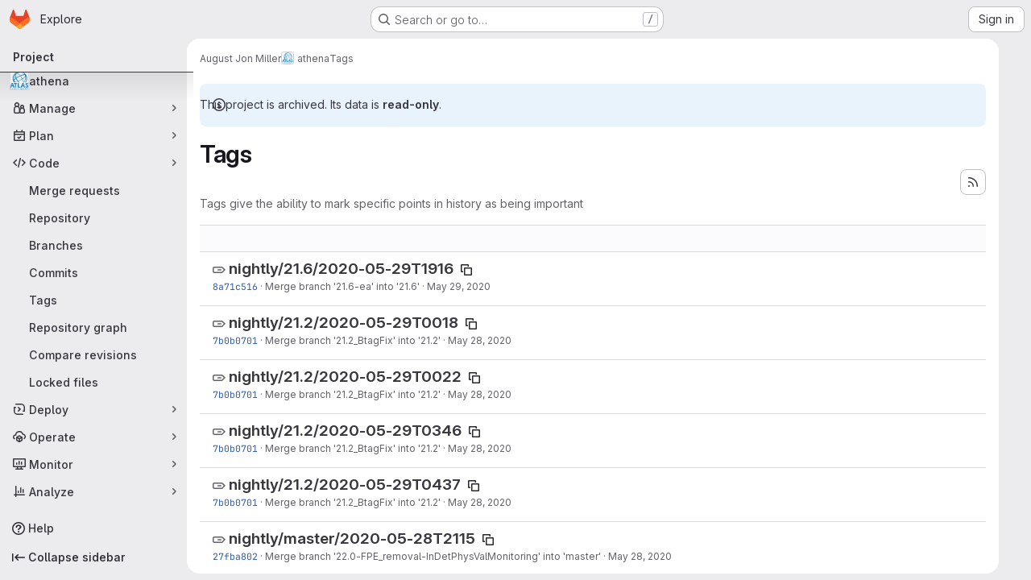

--- FILE ---
content_type: text/html; charset=utf-8
request_url: https://gitlab.cern.ch/ajmiller/athena/-/tags
body_size: 84466
content:





<!DOCTYPE html>
<html class="gl-system ui-neutral with-top-bar with-header application-chrome page-with-panels with-gl-container-queries " lang="en">
<head prefix="og: http://ogp.me/ns#">
<meta charset="utf-8">
<meta content="IE=edge" http-equiv="X-UA-Compatible">
<meta content="width=device-width, initial-scale=1" name="viewport">
<title>Tags · August Jon Miller / athena · GitLab</title>
<script>
//<![CDATA[
window.gon={};gon.api_version="v4";gon.default_avatar_url="https://gitlab.cern.ch/assets/no_avatar-849f9c04a3a0d0cea2424ae97b27447dc64a7dbfae83c036c45b403392f0e8ba.png";gon.max_file_size=10;gon.asset_host=null;gon.webpack_public_path="/assets/webpack/";gon.relative_url_root="";gon.user_color_mode="gl-system";gon.user_color_scheme="white";gon.markdown_surround_selection=null;gon.markdown_automatic_lists=null;gon.markdown_maintain_indentation=null;gon.math_rendering_limits_enabled=true;gon.allow_immediate_namespaces_deletion=true;gon.recaptcha_api_server_url="https://www.recaptcha.net/recaptcha/api.js";gon.recaptcha_sitekey="";gon.gitlab_url="https://gitlab.cern.ch";gon.promo_url="https://about.gitlab.com";gon.forum_url="https://forum.gitlab.com";gon.docs_url="https://docs.gitlab.com";gon.revision="e7a48bacfe7";gon.feature_category="source_code_management";gon.gitlab_logo="/assets/gitlab_logo-2957169c8ef64c58616a1ac3f4fc626e8a35ce4eb3ed31bb0d873712f2a041a0.png";gon.secure=true;gon.sprite_icons="/assets/icons-4c8dcc4ae95b72054c5ab1467cf841cbe8c4717ac179b67e7e1f80a72d92038a.svg";gon.sprite_file_icons="/assets/file_icons/file_icons-90de312d3dbe794a19dee8aee171f184ff69ca9c9cf9fe37e8b254e84c3a1543.svg";gon.illustrations_path="/images/illustrations.svg";gon.emoji_sprites_css_path="/assets/emoji_sprites-bd26211944b9d072037ec97cb138f1a52cd03ef185cd38b8d1fcc963245199a1.css";gon.emoji_backend_version=4;gon.gridstack_css_path="/assets/lazy_bundles/gridstack-f42069e5c7b1542688660592b48f2cbd86e26b77030efd195d124dbd8fe64434.css";gon.test_env=false;gon.disable_animations=null;gon.suggested_label_colors={"#cc338b":"Magenta-pink","#dc143c":"Crimson","#c21e56":"Rose red","#cd5b45":"Dark coral","#ed9121":"Carrot orange","#eee600":"Titanium yellow","#009966":"Green-cyan","#8fbc8f":"Dark sea green","#6699cc":"Blue-gray","#e6e6fa":"Lavender","#9400d3":"Dark violet","#330066":"Deep violet","#36454f":"Charcoal grey","#808080":"Gray"};gon.first_day_of_week=0;gon.time_display_relative=true;gon.time_display_format=0;gon.ee=true;gon.jh=false;gon.dot_com=false;gon.uf_error_prefix="UF";gon.pat_prefix="glpat-";gon.keyboard_shortcuts_enabled=true;gon.broadcast_message_dismissal_path=null;gon.diagramsnet_url="https://embed.diagrams.net";gon.features={"uiForOrganizations":false,"organizationSwitching":false,"findAndReplace":false,"removeMonitorMetrics":true,"workItemViewForIssues":true,"newProjectCreationForm":false,"workItemsClientSideBoards":false,"glqlWorkItems":true,"glqlAggregation":false,"glqlTypescript":false,"paneledView":true,"archiveGroup":false,"accessibleLoadingButton":false,"projectStudioEnabled":true,"advancedContextResolver":true,"duoUiNext":false};gon.roadmap_epics_limit=1000;gon.subscriptions_url="https://customers.gitlab.com";
//]]>
</script>

<script>
//<![CDATA[
const root = document.documentElement;
if (window.matchMedia('(prefers-color-scheme: dark)').matches) {
  root.classList.add('gl-dark');
}

window.matchMedia('(prefers-color-scheme: dark)').addEventListener('change', (e) => {
  if (e.matches) {
    root.classList.add('gl-dark');
  } else {
    root.classList.remove('gl-dark');
  }
});

//]]>
</script>




<meta content="light dark" name="color-scheme">
<link rel="stylesheet" href="/assets/application-f2d09ef99ccb627de2b0426cd8ee78aaed7b424ddd90a1ea701b155e065e4a54.css" media="(prefers-color-scheme: light)" />
<link rel="stylesheet" href="/assets/application_dark-99e6c5bd0096fbf99e6c08f2c3c7097f598a1928b83e0fe033591ede4ec3e672.css" media="(prefers-color-scheme: dark)" />
<link rel="stylesheet" href="/assets/page_bundles/commit_description-9e7efe20f0cef17d0606edabfad0418e9eb224aaeaa2dae32c817060fa60abcc.css" /><link rel="stylesheet" href="/assets/page_bundles/work_items-9f34e9e1785e95144a97edb25299b8dd0d2e641f7efb2d8b7bea3717104ed8f2.css" /><link rel="stylesheet" href="/assets/page_bundles/notes_shared-a4dff941637ebef2cf76105ce3c2b1b2cb2c523f2af7710be4e47d6892e03c41.css" />
<link rel="stylesheet" href="/assets/tailwind_cqs-8fc5f01a95e81115af88b563c367313aa35f2f4341954085107d89e98a2b9241.css" />


<link rel="stylesheet" href="/assets/fonts-deb7ad1d55ca77c0172d8538d53442af63604ff490c74acc2859db295c125bdb.css" />
<link rel="stylesheet" href="/assets/highlight/themes/white-9669e20d2bac0337d55977e9ba6cf7540fcbb9d11ec33b69e51bae1d72e40db3.css" media="(prefers-color-scheme: light)" />
<link rel="stylesheet" href="/assets/highlight/themes/dark-c73a404d1f019e02345db3f656cde81011d1ed7ae616045770ab85f7deac07d6.css" media="(prefers-color-scheme: dark)" />

<script src="/assets/webpack/runtime.207ecb3e.bundle.js" defer="defer"></script>
<script src="/assets/webpack/main.4b4187cf.chunk.js" defer="defer"></script>
<script src="/assets/webpack/tracker.85adcc5f.chunk.js" defer="defer"></script>
<script>
//<![CDATA[
window.snowplowOptions = {"namespace":"gl","hostname":"gitlab.cern.ch:443","postPath":"/-/collect_events","forceSecureTracker":true,"appId":"gitlab_sm"}

gl = window.gl || {};
gl.snowplowStandardContext = {"schema":"iglu:com.gitlab/gitlab_standard/jsonschema/1-1-7","data":{"environment":"self-managed","source":"gitlab-rails","correlation_id":"01KFP593CC34QXJJPK03EP9NEJ","plan":"ultimate","extra":{},"user_id":null,"global_user_id":null,"user_type":null,"is_gitlab_team_member":null,"namespace_id":27435,"ultimate_parent_namespace_id":27435,"project_id":93484,"feature_enabled_by_namespace_ids":null,"realm":"self-managed","deployment_type":"self-managed","instance_id":"94615653-f118-44c4-857e-07638ac2abcf","unique_instance_id":"c2f4407c-3764-59b6-806c-5cbbfcc71696","host_name":"gitlab.cern.ch","instance_version":"18.6.4","context_generated_at":"2026-01-23T19:28:43.492Z"}}
gl.snowplowPseudonymizedPageUrl = "https://gitlab.cern.ch/namespace27435/project93484/-/tags";
gl.maskedDefaultReferrerUrl = null;
gl.ga4MeasurementId = 'G-ENFH3X7M5Y';
gl.duoEvents = ["ai_question_category","perform_completion_worker","process_gitlab_duo_question","agent_platform_session_created","agent_platform_session_dropped","agent_platform_session_finished","agent_platform_session_resumed","agent_platform_session_started","agent_platform_session_stopped","ai_response_time","ci_repository_xray_artifact_created","cleanup_stuck_agent_platform_session","click_purchase_seats_button_group_duo_pro_home_page","code_suggestion_accepted_in_ide","code_suggestion_rejected_in_ide","code_suggestion_shown_in_ide","code_suggestions_connection_details_rate_limit_exceeded","code_suggestions_direct_access_rate_limit_exceeded","code_suggestions_rate_limit_exceeded","create_ai_catalog_item","create_ai_catalog_item_consumer","create_ai_self_hosted_model","default_answer","delete_ai_catalog_item","delete_ai_catalog_item_consumer","delete_ai_self_hosted_model","detected_high_comment_temperature","detected_repeated_high_comment_temperature","encounter_duo_code_review_error_during_review","error_answer","excluded_files_from_duo_code_review","execute_llm_method","find_no_issues_duo_code_review_after_review","find_nothing_to_review_duo_code_review_on_mr","finish_duo_workflow_execution","finish_mcp_tool_call","forced_high_temperature_commenting","i_quickactions_q","include_repository_xray_data_into_code_generation_prompt","mention_gitlabduo_in_mr_comment","post_comment_duo_code_review_on_diff","process_gitlab_duo_slash_command","react_thumbs_down_on_duo_code_review_comment","react_thumbs_up_on_duo_code_review_comment","request_ask_help","request_duo_chat_response","request_review_duo_code_review_on_mr_by_author","request_review_duo_code_review_on_mr_by_non_author","requested_comment_temperature","retry_duo_workflow_execution","start_duo_workflow_execution","start_mcp_tool_call","submit_gitlab_duo_question","tokens_per_embedding","tokens_per_user_request_prompt","tokens_per_user_request_response","trigger_ai_catalog_item","troubleshoot_job","update_ai_catalog_item","update_ai_catalog_item_consumer","update_ai_self_hosted_model","update_model_selection_feature","update_self_hosted_ai_feature_to_vendored_model","view_ai_catalog_item","view_ai_catalog_item_index"];
gl.onlySendDuoEvents = true;


//]]>
</script>
<link rel="preload" href="/assets/application-f2d09ef99ccb627de2b0426cd8ee78aaed7b424ddd90a1ea701b155e065e4a54.css" as="style" type="text/css">
<link rel="preload" href="/assets/highlight/themes/white-9669e20d2bac0337d55977e9ba6cf7540fcbb9d11ec33b69e51bae1d72e40db3.css" as="style" type="text/css">




<script src="/assets/webpack/commons-pages.groups.settings.work_items.show-super_sidebar.6f26c987.chunk.js" defer="defer"></script>
<script src="/assets/webpack/commons-pages.search.show-super_sidebar.4d8d8208.chunk.js" defer="defer"></script>
<script src="/assets/webpack/super_sidebar.6181a133.chunk.js" defer="defer"></script>
<script src="/assets/webpack/commons-pages.projects-pages.projects.activity-pages.projects.alert_management.details-pages.project-3888eb97.2fd41a56.chunk.js" defer="defer"></script>
<script src="/assets/webpack/pages.projects.tags.index.d32aa835.chunk.js" defer="defer"></script>

<meta content="object" property="og:type">
<meta content="GitLab" property="og:site_name">
<meta content="Tags · August Jon Miller / athena · GitLab" property="og:title">
<meta content="The ATLAS Experiment&#39;s main offline software repository" property="og:description">
<meta content="https://gitlab.cern.ch/uploads/-/system/project/avatar/93484/atlas-logo-new.png" property="og:image">
<meta content="64" property="og:image:width">
<meta content="64" property="og:image:height">
<meta content="https://gitlab.cern.ch/ajmiller/athena/-/tags" property="og:url">
<meta content="summary" property="twitter:card">
<meta content="Tags · August Jon Miller / athena · GitLab" property="twitter:title">
<meta content="The ATLAS Experiment&#39;s main offline software repository" property="twitter:description">
<meta content="https://gitlab.cern.ch/uploads/-/system/project/avatar/93484/atlas-logo-new.png" property="twitter:image">

<meta name="csrf-param" content="authenticity_token" />
<meta name="csrf-token" content="qvXhbZkgdNxt5tjjrKaVgFFlqyPalX3DH5mOOQGNgTYpITMNRE5MzzdoifLVfvudr-Y8gWGg29HtWXof1tntTQ" />
<meta name="csp-nonce" />
<meta name="action-cable-url" content="/-/cable" />
<link href="/-/manifest.json" rel="manifest">
<link rel="icon" type="image/png" href="/assets/favicon-72a2cad5025aa931d6ea56c3201d1f18e68a8cd39788c7c80d5b2b82aa5143ef.png" id="favicon" data-original-href="/assets/favicon-72a2cad5025aa931d6ea56c3201d1f18e68a8cd39788c7c80d5b2b82aa5143ef.png" />
<link rel="apple-touch-icon" type="image/x-icon" href="/assets/apple-touch-icon-b049d4bc0dd9626f31db825d61880737befc7835982586d015bded10b4435460.png" />
<link href="/search/opensearch.xml" rel="search" title="Search GitLab" type="application/opensearchdescription+xml">
<link rel="alternate" type="application/atom+xml" title="athena tags" href="https://gitlab.cern.ch/ajmiller/athena/-/tags?format=atom" />




<meta content="The ATLAS Experiment&#39;s main offline software repository" name="description">
<meta content="#ececef" name="theme-color">
</head>

<body class="tab-width-8 gl-browser-chrome gl-platform-mac " data-namespace-id="27435" data-page="projects:tags:index" data-project="athena" data-project-full-path="ajmiller/athena" data-project-id="93484" data-project-studio-available="true" data-project-studio-enabled="true">
<div id="js-tooltips-container"></div>

<script>
//<![CDATA[
gl = window.gl || {};
gl.client = {"isChrome":true,"isMac":true};


//]]>
</script>


<header class="super-topbar js-super-topbar"></header>
<div class="layout-page page-with-super-sidebar">
<script>
//<![CDATA[
const outer = document.createElement('div');
outer.style.visibility = 'hidden';
outer.style.overflow = 'scroll';
document.body.appendChild(outer);
const inner = document.createElement('div');
outer.appendChild(inner);
const scrollbarWidth = outer.offsetWidth - inner.offsetWidth;
outer.parentNode.removeChild(outer);
document.documentElement.style.setProperty('--scrollbar-width', `${scrollbarWidth}px`);

//]]>
</script><aside class="js-super-sidebar super-sidebar super-sidebar-loading" data-command-palette="{&quot;project_files_url&quot;:&quot;/ajmiller/athena/-/files/master?format=json&quot;,&quot;project_blob_url&quot;:&quot;/ajmiller/athena/-/blob/master&quot;}" data-force-desktop-expanded-sidebar="" data-is-saas="false" data-root-path="/" data-sidebar="{&quot;is_logged_in&quot;:false,&quot;compare_plans_url&quot;:&quot;https://about.gitlab.com/pricing&quot;,&quot;context_switcher_links&quot;:[{&quot;title&quot;:&quot;Explore&quot;,&quot;link&quot;:&quot;/explore&quot;,&quot;icon&quot;:&quot;compass&quot;}],&quot;current_menu_items&quot;:[{&quot;id&quot;:&quot;project_overview&quot;,&quot;title&quot;:&quot;athena&quot;,&quot;avatar&quot;:&quot;/uploads/-/system/project/avatar/93484/atlas-logo-new.png&quot;,&quot;entity_id&quot;:93484,&quot;link&quot;:&quot;/ajmiller/athena&quot;,&quot;link_classes&quot;:&quot;shortcuts-project&quot;,&quot;is_active&quot;:false},{&quot;id&quot;:&quot;manage_menu&quot;,&quot;title&quot;:&quot;Manage&quot;,&quot;icon&quot;:&quot;users&quot;,&quot;avatar_shape&quot;:&quot;rect&quot;,&quot;link&quot;:&quot;/ajmiller/athena/activity&quot;,&quot;is_active&quot;:false,&quot;items&quot;:[{&quot;id&quot;:&quot;activity&quot;,&quot;title&quot;:&quot;Activity&quot;,&quot;link&quot;:&quot;/ajmiller/athena/activity&quot;,&quot;link_classes&quot;:&quot;shortcuts-project-activity&quot;,&quot;is_active&quot;:false},{&quot;id&quot;:&quot;members&quot;,&quot;title&quot;:&quot;Members&quot;,&quot;link&quot;:&quot;/ajmiller/athena/-/project_members&quot;,&quot;is_active&quot;:false},{&quot;id&quot;:&quot;labels&quot;,&quot;title&quot;:&quot;Labels&quot;,&quot;link&quot;:&quot;/ajmiller/athena/-/labels&quot;,&quot;is_active&quot;:false}],&quot;separated&quot;:false},{&quot;id&quot;:&quot;plan_menu&quot;,&quot;title&quot;:&quot;Plan&quot;,&quot;icon&quot;:&quot;planning&quot;,&quot;avatar_shape&quot;:&quot;rect&quot;,&quot;link&quot;:&quot;/ajmiller/athena/-/issues&quot;,&quot;is_active&quot;:false,&quot;items&quot;:[{&quot;id&quot;:&quot;project_issue_list&quot;,&quot;title&quot;:&quot;Issues&quot;,&quot;link&quot;:&quot;/ajmiller/athena/-/issues&quot;,&quot;link_classes&quot;:&quot;shortcuts-issues has-sub-items&quot;,&quot;pill_count_field&quot;:&quot;openIssuesCount&quot;,&quot;pill_count_dynamic&quot;:false,&quot;is_active&quot;:false},{&quot;id&quot;:&quot;boards&quot;,&quot;title&quot;:&quot;Issue boards&quot;,&quot;link&quot;:&quot;/ajmiller/athena/-/boards&quot;,&quot;link_classes&quot;:&quot;shortcuts-issue-boards&quot;,&quot;is_active&quot;:false},{&quot;id&quot;:&quot;milestones&quot;,&quot;title&quot;:&quot;Milestones&quot;,&quot;link&quot;:&quot;/ajmiller/athena/-/milestones&quot;,&quot;is_active&quot;:false},{&quot;id&quot;:&quot;requirements&quot;,&quot;title&quot;:&quot;Requirements&quot;,&quot;link&quot;:&quot;/ajmiller/athena/-/requirements_management/requirements&quot;,&quot;is_active&quot;:false}],&quot;separated&quot;:false},{&quot;id&quot;:&quot;code_menu&quot;,&quot;title&quot;:&quot;Code&quot;,&quot;icon&quot;:&quot;code&quot;,&quot;avatar_shape&quot;:&quot;rect&quot;,&quot;link&quot;:&quot;/ajmiller/athena/-/merge_requests&quot;,&quot;is_active&quot;:true,&quot;items&quot;:[{&quot;id&quot;:&quot;project_merge_request_list&quot;,&quot;title&quot;:&quot;Merge requests&quot;,&quot;link&quot;:&quot;/ajmiller/athena/-/merge_requests&quot;,&quot;link_classes&quot;:&quot;shortcuts-merge_requests&quot;,&quot;pill_count_field&quot;:&quot;openMergeRequestsCount&quot;,&quot;pill_count_dynamic&quot;:false,&quot;is_active&quot;:false},{&quot;id&quot;:&quot;files&quot;,&quot;title&quot;:&quot;Repository&quot;,&quot;link&quot;:&quot;/ajmiller/athena/-/tree/master&quot;,&quot;link_classes&quot;:&quot;shortcuts-tree&quot;,&quot;is_active&quot;:false},{&quot;id&quot;:&quot;branches&quot;,&quot;title&quot;:&quot;Branches&quot;,&quot;link&quot;:&quot;/ajmiller/athena/-/branches&quot;,&quot;is_active&quot;:false},{&quot;id&quot;:&quot;commits&quot;,&quot;title&quot;:&quot;Commits&quot;,&quot;link&quot;:&quot;/ajmiller/athena/-/commits/master?ref_type=heads&quot;,&quot;link_classes&quot;:&quot;shortcuts-commits&quot;,&quot;is_active&quot;:false},{&quot;id&quot;:&quot;tags&quot;,&quot;title&quot;:&quot;Tags&quot;,&quot;link&quot;:&quot;/ajmiller/athena/-/tags&quot;,&quot;is_active&quot;:true},{&quot;id&quot;:&quot;graphs&quot;,&quot;title&quot;:&quot;Repository graph&quot;,&quot;link&quot;:&quot;/ajmiller/athena/-/network/master?ref_type=heads&quot;,&quot;link_classes&quot;:&quot;shortcuts-network&quot;,&quot;is_active&quot;:false},{&quot;id&quot;:&quot;compare&quot;,&quot;title&quot;:&quot;Compare revisions&quot;,&quot;link&quot;:&quot;/ajmiller/athena/-/compare?from=master\u0026to=master&quot;,&quot;is_active&quot;:false},{&quot;id&quot;:&quot;file_locks&quot;,&quot;title&quot;:&quot;Locked files&quot;,&quot;link&quot;:&quot;/ajmiller/athena/path_locks&quot;,&quot;is_active&quot;:false}],&quot;separated&quot;:false},{&quot;id&quot;:&quot;deploy_menu&quot;,&quot;title&quot;:&quot;Deploy&quot;,&quot;icon&quot;:&quot;deployments&quot;,&quot;avatar_shape&quot;:&quot;rect&quot;,&quot;link&quot;:&quot;/ajmiller/athena/-/releases&quot;,&quot;is_active&quot;:false,&quot;items&quot;:[{&quot;id&quot;:&quot;releases&quot;,&quot;title&quot;:&quot;Releases&quot;,&quot;link&quot;:&quot;/ajmiller/athena/-/releases&quot;,&quot;link_classes&quot;:&quot;shortcuts-deployments-releases&quot;,&quot;is_active&quot;:false},{&quot;id&quot;:&quot;packages_registry&quot;,&quot;title&quot;:&quot;Package registry&quot;,&quot;link&quot;:&quot;/ajmiller/athena/-/packages&quot;,&quot;link_classes&quot;:&quot;shortcuts-container-registry&quot;,&quot;is_active&quot;:false},{&quot;id&quot;:&quot;container_registry&quot;,&quot;title&quot;:&quot;Container registry&quot;,&quot;link&quot;:&quot;/ajmiller/athena/container_registry&quot;,&quot;is_active&quot;:false},{&quot;id&quot;:&quot;model_registry&quot;,&quot;title&quot;:&quot;Model registry&quot;,&quot;link&quot;:&quot;/ajmiller/athena/-/ml/models&quot;,&quot;is_active&quot;:false}],&quot;separated&quot;:false},{&quot;id&quot;:&quot;operations_menu&quot;,&quot;title&quot;:&quot;Operate&quot;,&quot;icon&quot;:&quot;cloud-pod&quot;,&quot;avatar_shape&quot;:&quot;rect&quot;,&quot;link&quot;:&quot;/ajmiller/athena/-/terraform_module_registry&quot;,&quot;is_active&quot;:false,&quot;items&quot;:[{&quot;id&quot;:&quot;infrastructure_registry&quot;,&quot;title&quot;:&quot;Terraform modules&quot;,&quot;link&quot;:&quot;/ajmiller/athena/-/terraform_module_registry&quot;,&quot;is_active&quot;:false}],&quot;separated&quot;:false},{&quot;id&quot;:&quot;monitor_menu&quot;,&quot;title&quot;:&quot;Monitor&quot;,&quot;icon&quot;:&quot;monitor&quot;,&quot;avatar_shape&quot;:&quot;rect&quot;,&quot;link&quot;:&quot;/ajmiller/athena/-/incidents&quot;,&quot;is_active&quot;:false,&quot;items&quot;:[{&quot;id&quot;:&quot;incidents&quot;,&quot;title&quot;:&quot;Incidents&quot;,&quot;link&quot;:&quot;/ajmiller/athena/-/incidents&quot;,&quot;is_active&quot;:false}],&quot;separated&quot;:false},{&quot;id&quot;:&quot;analyze_menu&quot;,&quot;title&quot;:&quot;Analyze&quot;,&quot;icon&quot;:&quot;chart&quot;,&quot;avatar_shape&quot;:&quot;rect&quot;,&quot;link&quot;:&quot;/ajmiller/athena/-/value_stream_analytics&quot;,&quot;is_active&quot;:false,&quot;items&quot;:[{&quot;id&quot;:&quot;cycle_analytics&quot;,&quot;title&quot;:&quot;Value stream analytics&quot;,&quot;link&quot;:&quot;/ajmiller/athena/-/value_stream_analytics&quot;,&quot;link_classes&quot;:&quot;shortcuts-project-cycle-analytics&quot;,&quot;is_active&quot;:false},{&quot;id&quot;:&quot;contributors&quot;,&quot;title&quot;:&quot;Contributor analytics&quot;,&quot;link&quot;:&quot;/ajmiller/athena/-/graphs/master?ref_type=heads&quot;,&quot;is_active&quot;:false},{&quot;id&quot;:&quot;repository_analytics&quot;,&quot;title&quot;:&quot;Repository analytics&quot;,&quot;link&quot;:&quot;/ajmiller/athena/-/graphs/master/charts&quot;,&quot;link_classes&quot;:&quot;shortcuts-repository-charts&quot;,&quot;is_active&quot;:false},{&quot;id&quot;:&quot;code_review&quot;,&quot;title&quot;:&quot;Code review analytics&quot;,&quot;link&quot;:&quot;/ajmiller/athena/-/analytics/code_reviews&quot;,&quot;is_active&quot;:false},{&quot;id&quot;:&quot;issues&quot;,&quot;title&quot;:&quot;Issue analytics&quot;,&quot;link&quot;:&quot;/ajmiller/athena/-/analytics/issues_analytics&quot;,&quot;is_active&quot;:false},{&quot;id&quot;:&quot;insights&quot;,&quot;title&quot;:&quot;Insights&quot;,&quot;link&quot;:&quot;/ajmiller/athena/insights/&quot;,&quot;link_classes&quot;:&quot;shortcuts-project-insights&quot;,&quot;is_active&quot;:false},{&quot;id&quot;:&quot;model_experiments&quot;,&quot;title&quot;:&quot;Model experiments&quot;,&quot;link&quot;:&quot;/ajmiller/athena/-/ml/experiments&quot;,&quot;is_active&quot;:false}],&quot;separated&quot;:false}],&quot;current_context_header&quot;:&quot;Project&quot;,&quot;support_path&quot;:&quot;https://about.gitlab.com/get-help/&quot;,&quot;docs_path&quot;:&quot;/help/docs&quot;,&quot;display_whats_new&quot;:false,&quot;show_version_check&quot;:false,&quot;search&quot;:{&quot;search_path&quot;:&quot;/search&quot;,&quot;issues_path&quot;:&quot;/dashboard/issues&quot;,&quot;mr_path&quot;:&quot;/dashboard/merge_requests&quot;,&quot;autocomplete_path&quot;:&quot;/search/autocomplete&quot;,&quot;settings_path&quot;:&quot;/search/settings&quot;,&quot;search_context&quot;:{&quot;project&quot;:{&quot;id&quot;:93484,&quot;name&quot;:&quot;athena&quot;},&quot;project_metadata&quot;:{&quot;mr_path&quot;:&quot;/ajmiller/athena/-/merge_requests&quot;,&quot;issues_path&quot;:&quot;/ajmiller/athena/-/issues&quot;},&quot;code_search&quot;:true,&quot;scope&quot;:null,&quot;for_snippets&quot;:null}},&quot;panel_type&quot;:&quot;project&quot;,&quot;shortcut_links&quot;:[{&quot;title&quot;:&quot;Snippets&quot;,&quot;href&quot;:&quot;/explore/snippets&quot;,&quot;css_class&quot;:&quot;dashboard-shortcuts-snippets&quot;},{&quot;title&quot;:&quot;Groups&quot;,&quot;href&quot;:&quot;/explore/groups&quot;,&quot;css_class&quot;:&quot;dashboard-shortcuts-groups&quot;},{&quot;title&quot;:&quot;Projects&quot;,&quot;href&quot;:&quot;/explore/projects/starred&quot;,&quot;css_class&quot;:&quot;dashboard-shortcuts-projects&quot;}],&quot;terms&quot;:null,&quot;sign_in_visible&quot;:&quot;true&quot;,&quot;allow_signup&quot;:&quot;false&quot;,&quot;new_user_registration_path&quot;:&quot;/users/sign_up&quot;,&quot;sign_in_path&quot;:&quot;/users/sign_in?redirect_to_referer=yes&quot;}"></aside>


<div class="panels-container gl-flex gl-gap-3">
<div class="content-panels gl-flex-1 gl-w-full gl-flex gl-gap-3 gl-relative js-content-panels gl-@container/content-panels">
<div class="js-static-panel static-panel content-wrapper gl-relative paneled-view gl-flex-1 gl-overflow-y-auto gl-bg-default" id="static-panel-portal">
<div class="panel-header">
<div class="broadcast-wrapper">



</div>
<div class="top-bar-fixed container-fluid gl-rounded-t-lg gl-sticky gl-top-0 gl-left-0 gl-mx-0 gl-w-full" data-testid="top-bar">
<div class="top-bar-container gl-flex gl-items-center gl-gap-2">
<div class="gl-grow gl-basis-0 gl-flex gl-items-center gl-justify-start gl-gap-3">
<script type="application/ld+json">
{"@context":"https://schema.org","@type":"BreadcrumbList","itemListElement":[{"@type":"ListItem","position":1,"name":"August Jon Miller","item":"https://gitlab.cern.ch/ajmiller"},{"@type":"ListItem","position":2,"name":"athena","item":"https://gitlab.cern.ch/ajmiller/athena"},{"@type":"ListItem","position":3,"name":"Tags","item":"https://gitlab.cern.ch/ajmiller/athena/-/tags"}]}


</script>
<div data-testid="breadcrumb-links" id="js-vue-page-breadcrumbs-wrapper">
<div data-breadcrumbs-json="[{&quot;text&quot;:&quot;August Jon Miller&quot;,&quot;href&quot;:&quot;/ajmiller&quot;,&quot;avatarPath&quot;:null},{&quot;text&quot;:&quot;athena&quot;,&quot;href&quot;:&quot;/ajmiller/athena&quot;,&quot;avatarPath&quot;:&quot;/uploads/-/system/project/avatar/93484/atlas-logo-new.png&quot;},{&quot;text&quot;:&quot;Tags&quot;,&quot;href&quot;:&quot;/ajmiller/athena/-/tags&quot;,&quot;avatarPath&quot;:null}]" id="js-vue-page-breadcrumbs"></div>
<div id="js-injected-page-breadcrumbs"></div>
<div id="js-page-breadcrumbs-extra"></div>
</div>


</div>

</div>
</div>

</div>
<div class="panel-content">
<div class="panel-content-inner js-static-panel-inner">
<div class="alert-wrapper alert-wrapper-top-space gl-flex gl-flex-col gl-gap-3 container-fluid container-limited">






<div class="gl-alert gl-alert-info gl-alert-not-dismissible" role="alert">
<div class="gl-alert-icon-container">
<svg class="s16 gl-alert-icon gl-alert-icon-no-title" data-testid="information-o-icon"><use href="/assets/icons-4c8dcc4ae95b72054c5ab1467cf841cbe8c4717ac179b67e7e1f80a72d92038a.svg#information-o"></use></svg>
</div>
<div class="gl-alert-content" role="alert">
<div class="gl-alert-body">
This project is archived. Its data is <strong>read-only</strong>.

</div>
</div>
</div>





















</div>

<div class="container-fluid container-limited project-highlight-puc">
<main class="content gl-@container/panel" id="content-body" itemscope itemtype="http://schema.org/SoftwareSourceCode">
<div id="js-drawer-container"></div>
<div class="flash-container flash-container-page sticky" data-testid="flash-container">
<div id="js-global-alerts"></div>
</div>






<header class="gl-flex gl-flex-wrap gl-items-center gl-justify-between gl-gap-y-3 gl-my-5">
<div class="gl-flex gl-flex-wrap gl-justify-between gl-gap-x-5 gl-gap-y-3 gl-w-full @md/panel:gl-flex-nowrap">
<h1 class="gl-heading-1 !gl-m-0" data-testid="page-heading">
Tags
</h1>
<div class="page-heading-actions gl-self-start gl-flex gl-flex-wrap gl-items-center gl-gap-3 gl-w-full gl-shrink-0 @sm/panel:gl-w-auto @md/panel:gl-mt-1 @lg/panel:gl-mt-2" data-testid="page-heading-actions">
<a title="Tags feed" class="gl-button btn btn-icon btn-md btn-default has-tooltip gl-ml-auto" href="/ajmiller/athena/-/tags?format=atom"><svg class="s16 gl-icon gl-button-icon " data-testid="rss-icon"><use href="/assets/icons-4c8dcc4ae95b72054c5ab1467cf841cbe8c4717ac179b67e7e1f80a72d92038a.svg#rss"></use></svg>

</a>

</div>
</div>
<div class="gl-w-full gl-text-subtle" data-testid="page-heading-description">
Tags give the ability to mark specific points in history as being important
</div>
</header>
<div class="row-content-block">
<div data-filter-tags-path="/ajmiller/athena/-/tags?sort=updated_desc" data-sort-options="{&quot;name_asc&quot;:&quot;Name&quot;,&quot;updated_asc&quot;:&quot;Oldest updated&quot;,&quot;updated_desc&quot;:&quot;Updated date&quot;,&quot;version_desc&quot;:&quot;Latest version&quot;,&quot;version_asc&quot;:&quot;Oldest version&quot;}" id="js-tags-sort-dropdown"></div>
</div>

<ul class="flex-list content-list">
<li class="gl-justify-between @md/panel:!gl-flex !gl-items-start !gl-px-5" data-testid="tag-row">
<div class="gl-flex-auto">
<h2 class="gl-inline gl-m-0 gl-font-bold gl-text-size-h2">
<svg class="s16 gl-fill-icon-subtle" data-testid="tag-icon"><use href="/assets/icons-4c8dcc4ae95b72054c5ab1467cf841cbe8c4717ac179b67e7e1f80a72d92038a.svg#tag"></use></svg>
<a href="/ajmiller/athena/-/tags/nightly%2F21.6%2F2020-05-29T1916">nightly/21.6/2020-05-29T1916</a>
<button class="gl-button btn btn-icon btn-sm btn-default btn-default-tertiary " title="Copy tag name" aria-label="Copy tag name" aria-live="polite" data-toggle="tooltip" data-placement="bottom" data-container="body" data-html="true" data-clipboard-text="nightly/21.6/2020-05-29T1916" type="button"><svg class="s16 gl-icon gl-button-icon " data-testid="copy-to-clipboard-icon"><use href="/assets/icons-4c8dcc4ae95b72054c5ab1467cf841cbe8c4717ac179b67e7e1f80a72d92038a.svg#copy-to-clipboard"></use></svg>

</button>
</h2>
<div class="gl-truncate">
<div class="branch-commit gl-text-sm gl-text-subtle gl-truncate">
<a class="commit-sha" href="/ajmiller/athena/-/commit/8a71c51649cad7ce2db5f1302d032c89db378179">8a71c516</a>
&middot;
<span>
<a class="commit-row-message !gl-text-subtle" href="/ajmiller/athena/-/commit/8a71c51649cad7ce2db5f1302d032c89db378179">Merge branch '21.6-ea' into '21.6'</a>
</span>
&middot;
<span class="gl-text-subtle"><time class="js-timeago" title="May 29, 2020 12:28pm" datetime="2020-05-29T12:28:01Z" tabindex="0" aria-label="May 29, 2020 12:28pm" data-toggle="tooltip" data-placement="top" data-container="body">May 29, 2020</time></span>
</div>

</div>
</div>
<div class="gl-grow-0 gl-shrink-0 gl-flex gl-flex-row gl-items-center gl-gap-3 gl-mt-2">
<div class="js-source-code-dropdown" data-css-class="" data-download-artifacts="[]" data-download-links="[{&quot;text&quot;:&quot;zip&quot;,&quot;path&quot;:&quot;/ajmiller/athena/-/archive/nightly/21.6/2020-05-29T1916/athena-nightly-21.6-2020-05-29T1916.zip?ref_type=tags&quot;},{&quot;text&quot;:&quot;tar.gz&quot;,&quot;path&quot;:&quot;/ajmiller/athena/-/archive/nightly/21.6/2020-05-29T1916/athena-nightly-21.6-2020-05-29T1916.tar.gz?ref_type=tags&quot;},{&quot;text&quot;:&quot;tar.bz2&quot;,&quot;path&quot;:&quot;/ajmiller/athena/-/archive/nightly/21.6/2020-05-29T1916/athena-nightly-21.6-2020-05-29T1916.tar.bz2?ref_type=tags&quot;},{&quot;text&quot;:&quot;tar&quot;,&quot;path&quot;:&quot;/ajmiller/athena/-/archive/nightly/21.6/2020-05-29T1916/athena-nightly-21.6-2020-05-29T1916.tar?ref_type=tags&quot;}]"></div>

</div>
</li>
<li class="gl-justify-between @md/panel:!gl-flex !gl-items-start !gl-px-5" data-testid="tag-row">
<div class="gl-flex-auto">
<h2 class="gl-inline gl-m-0 gl-font-bold gl-text-size-h2">
<svg class="s16 gl-fill-icon-subtle" data-testid="tag-icon"><use href="/assets/icons-4c8dcc4ae95b72054c5ab1467cf841cbe8c4717ac179b67e7e1f80a72d92038a.svg#tag"></use></svg>
<a href="/ajmiller/athena/-/tags/nightly%2F21.2%2F2020-05-29T0018">nightly/21.2/2020-05-29T0018</a>
<button class="gl-button btn btn-icon btn-sm btn-default btn-default-tertiary " title="Copy tag name" aria-label="Copy tag name" aria-live="polite" data-toggle="tooltip" data-placement="bottom" data-container="body" data-html="true" data-clipboard-text="nightly/21.2/2020-05-29T0018" type="button"><svg class="s16 gl-icon gl-button-icon " data-testid="copy-to-clipboard-icon"><use href="/assets/icons-4c8dcc4ae95b72054c5ab1467cf841cbe8c4717ac179b67e7e1f80a72d92038a.svg#copy-to-clipboard"></use></svg>

</button>
</h2>
<div class="gl-truncate">
<div class="branch-commit gl-text-sm gl-text-subtle gl-truncate">
<a class="commit-sha" href="/ajmiller/athena/-/commit/7b0b070195f9175f3ae98a5116ebbb6d06824128">7b0b0701</a>
&middot;
<span>
<a class="commit-row-message !gl-text-subtle" href="/ajmiller/athena/-/commit/7b0b070195f9175f3ae98a5116ebbb6d06824128">Merge branch '21.2_BtagFix' into '21.2'</a>
</span>
&middot;
<span class="gl-text-subtle"><time class="js-timeago" title="May 28, 2020 8:36pm" datetime="2020-05-28T20:36:21Z" tabindex="0" aria-label="May 28, 2020 8:36pm" data-toggle="tooltip" data-placement="top" data-container="body">May 28, 2020</time></span>
</div>

</div>
</div>
<div class="gl-grow-0 gl-shrink-0 gl-flex gl-flex-row gl-items-center gl-gap-3 gl-mt-2">
<div class="js-source-code-dropdown" data-css-class="" data-download-artifacts="[]" data-download-links="[{&quot;text&quot;:&quot;zip&quot;,&quot;path&quot;:&quot;/ajmiller/athena/-/archive/nightly/21.2/2020-05-29T0018/athena-nightly-21.2-2020-05-29T0018.zip?ref_type=tags&quot;},{&quot;text&quot;:&quot;tar.gz&quot;,&quot;path&quot;:&quot;/ajmiller/athena/-/archive/nightly/21.2/2020-05-29T0018/athena-nightly-21.2-2020-05-29T0018.tar.gz?ref_type=tags&quot;},{&quot;text&quot;:&quot;tar.bz2&quot;,&quot;path&quot;:&quot;/ajmiller/athena/-/archive/nightly/21.2/2020-05-29T0018/athena-nightly-21.2-2020-05-29T0018.tar.bz2?ref_type=tags&quot;},{&quot;text&quot;:&quot;tar&quot;,&quot;path&quot;:&quot;/ajmiller/athena/-/archive/nightly/21.2/2020-05-29T0018/athena-nightly-21.2-2020-05-29T0018.tar?ref_type=tags&quot;}]"></div>

</div>
</li>
<li class="gl-justify-between @md/panel:!gl-flex !gl-items-start !gl-px-5" data-testid="tag-row">
<div class="gl-flex-auto">
<h2 class="gl-inline gl-m-0 gl-font-bold gl-text-size-h2">
<svg class="s16 gl-fill-icon-subtle" data-testid="tag-icon"><use href="/assets/icons-4c8dcc4ae95b72054c5ab1467cf841cbe8c4717ac179b67e7e1f80a72d92038a.svg#tag"></use></svg>
<a href="/ajmiller/athena/-/tags/nightly%2F21.2%2F2020-05-29T0022">nightly/21.2/2020-05-29T0022</a>
<button class="gl-button btn btn-icon btn-sm btn-default btn-default-tertiary " title="Copy tag name" aria-label="Copy tag name" aria-live="polite" data-toggle="tooltip" data-placement="bottom" data-container="body" data-html="true" data-clipboard-text="nightly/21.2/2020-05-29T0022" type="button"><svg class="s16 gl-icon gl-button-icon " data-testid="copy-to-clipboard-icon"><use href="/assets/icons-4c8dcc4ae95b72054c5ab1467cf841cbe8c4717ac179b67e7e1f80a72d92038a.svg#copy-to-clipboard"></use></svg>

</button>
</h2>
<div class="gl-truncate">
<div class="branch-commit gl-text-sm gl-text-subtle gl-truncate">
<a class="commit-sha" href="/ajmiller/athena/-/commit/7b0b070195f9175f3ae98a5116ebbb6d06824128">7b0b0701</a>
&middot;
<span>
<a class="commit-row-message !gl-text-subtle" href="/ajmiller/athena/-/commit/7b0b070195f9175f3ae98a5116ebbb6d06824128">Merge branch '21.2_BtagFix' into '21.2'</a>
</span>
&middot;
<span class="gl-text-subtle"><time class="js-timeago" title="May 28, 2020 8:36pm" datetime="2020-05-28T20:36:21Z" tabindex="0" aria-label="May 28, 2020 8:36pm" data-toggle="tooltip" data-placement="top" data-container="body">May 28, 2020</time></span>
</div>

</div>
</div>
<div class="gl-grow-0 gl-shrink-0 gl-flex gl-flex-row gl-items-center gl-gap-3 gl-mt-2">
<div class="js-source-code-dropdown" data-css-class="" data-download-artifacts="[]" data-download-links="[{&quot;text&quot;:&quot;zip&quot;,&quot;path&quot;:&quot;/ajmiller/athena/-/archive/nightly/21.2/2020-05-29T0022/athena-nightly-21.2-2020-05-29T0022.zip?ref_type=tags&quot;},{&quot;text&quot;:&quot;tar.gz&quot;,&quot;path&quot;:&quot;/ajmiller/athena/-/archive/nightly/21.2/2020-05-29T0022/athena-nightly-21.2-2020-05-29T0022.tar.gz?ref_type=tags&quot;},{&quot;text&quot;:&quot;tar.bz2&quot;,&quot;path&quot;:&quot;/ajmiller/athena/-/archive/nightly/21.2/2020-05-29T0022/athena-nightly-21.2-2020-05-29T0022.tar.bz2?ref_type=tags&quot;},{&quot;text&quot;:&quot;tar&quot;,&quot;path&quot;:&quot;/ajmiller/athena/-/archive/nightly/21.2/2020-05-29T0022/athena-nightly-21.2-2020-05-29T0022.tar?ref_type=tags&quot;}]"></div>

</div>
</li>
<li class="gl-justify-between @md/panel:!gl-flex !gl-items-start !gl-px-5" data-testid="tag-row">
<div class="gl-flex-auto">
<h2 class="gl-inline gl-m-0 gl-font-bold gl-text-size-h2">
<svg class="s16 gl-fill-icon-subtle" data-testid="tag-icon"><use href="/assets/icons-4c8dcc4ae95b72054c5ab1467cf841cbe8c4717ac179b67e7e1f80a72d92038a.svg#tag"></use></svg>
<a href="/ajmiller/athena/-/tags/nightly%2F21.2%2F2020-05-29T0346">nightly/21.2/2020-05-29T0346</a>
<button class="gl-button btn btn-icon btn-sm btn-default btn-default-tertiary " title="Copy tag name" aria-label="Copy tag name" aria-live="polite" data-toggle="tooltip" data-placement="bottom" data-container="body" data-html="true" data-clipboard-text="nightly/21.2/2020-05-29T0346" type="button"><svg class="s16 gl-icon gl-button-icon " data-testid="copy-to-clipboard-icon"><use href="/assets/icons-4c8dcc4ae95b72054c5ab1467cf841cbe8c4717ac179b67e7e1f80a72d92038a.svg#copy-to-clipboard"></use></svg>

</button>
</h2>
<div class="gl-truncate">
<div class="branch-commit gl-text-sm gl-text-subtle gl-truncate">
<a class="commit-sha" href="/ajmiller/athena/-/commit/7b0b070195f9175f3ae98a5116ebbb6d06824128">7b0b0701</a>
&middot;
<span>
<a class="commit-row-message !gl-text-subtle" href="/ajmiller/athena/-/commit/7b0b070195f9175f3ae98a5116ebbb6d06824128">Merge branch '21.2_BtagFix' into '21.2'</a>
</span>
&middot;
<span class="gl-text-subtle"><time class="js-timeago" title="May 28, 2020 8:36pm" datetime="2020-05-28T20:36:21Z" tabindex="0" aria-label="May 28, 2020 8:36pm" data-toggle="tooltip" data-placement="top" data-container="body">May 28, 2020</time></span>
</div>

</div>
</div>
<div class="gl-grow-0 gl-shrink-0 gl-flex gl-flex-row gl-items-center gl-gap-3 gl-mt-2">
<div class="js-source-code-dropdown" data-css-class="" data-download-artifacts="[]" data-download-links="[{&quot;text&quot;:&quot;zip&quot;,&quot;path&quot;:&quot;/ajmiller/athena/-/archive/nightly/21.2/2020-05-29T0346/athena-nightly-21.2-2020-05-29T0346.zip?ref_type=tags&quot;},{&quot;text&quot;:&quot;tar.gz&quot;,&quot;path&quot;:&quot;/ajmiller/athena/-/archive/nightly/21.2/2020-05-29T0346/athena-nightly-21.2-2020-05-29T0346.tar.gz?ref_type=tags&quot;},{&quot;text&quot;:&quot;tar.bz2&quot;,&quot;path&quot;:&quot;/ajmiller/athena/-/archive/nightly/21.2/2020-05-29T0346/athena-nightly-21.2-2020-05-29T0346.tar.bz2?ref_type=tags&quot;},{&quot;text&quot;:&quot;tar&quot;,&quot;path&quot;:&quot;/ajmiller/athena/-/archive/nightly/21.2/2020-05-29T0346/athena-nightly-21.2-2020-05-29T0346.tar?ref_type=tags&quot;}]"></div>

</div>
</li>
<li class="gl-justify-between @md/panel:!gl-flex !gl-items-start !gl-px-5" data-testid="tag-row">
<div class="gl-flex-auto">
<h2 class="gl-inline gl-m-0 gl-font-bold gl-text-size-h2">
<svg class="s16 gl-fill-icon-subtle" data-testid="tag-icon"><use href="/assets/icons-4c8dcc4ae95b72054c5ab1467cf841cbe8c4717ac179b67e7e1f80a72d92038a.svg#tag"></use></svg>
<a href="/ajmiller/athena/-/tags/nightly%2F21.2%2F2020-05-29T0437">nightly/21.2/2020-05-29T0437</a>
<button class="gl-button btn btn-icon btn-sm btn-default btn-default-tertiary " title="Copy tag name" aria-label="Copy tag name" aria-live="polite" data-toggle="tooltip" data-placement="bottom" data-container="body" data-html="true" data-clipboard-text="nightly/21.2/2020-05-29T0437" type="button"><svg class="s16 gl-icon gl-button-icon " data-testid="copy-to-clipboard-icon"><use href="/assets/icons-4c8dcc4ae95b72054c5ab1467cf841cbe8c4717ac179b67e7e1f80a72d92038a.svg#copy-to-clipboard"></use></svg>

</button>
</h2>
<div class="gl-truncate">
<div class="branch-commit gl-text-sm gl-text-subtle gl-truncate">
<a class="commit-sha" href="/ajmiller/athena/-/commit/7b0b070195f9175f3ae98a5116ebbb6d06824128">7b0b0701</a>
&middot;
<span>
<a class="commit-row-message !gl-text-subtle" href="/ajmiller/athena/-/commit/7b0b070195f9175f3ae98a5116ebbb6d06824128">Merge branch '21.2_BtagFix' into '21.2'</a>
</span>
&middot;
<span class="gl-text-subtle"><time class="js-timeago" title="May 28, 2020 8:36pm" datetime="2020-05-28T20:36:21Z" tabindex="0" aria-label="May 28, 2020 8:36pm" data-toggle="tooltip" data-placement="top" data-container="body">May 28, 2020</time></span>
</div>

</div>
</div>
<div class="gl-grow-0 gl-shrink-0 gl-flex gl-flex-row gl-items-center gl-gap-3 gl-mt-2">
<div class="js-source-code-dropdown" data-css-class="" data-download-artifacts="[]" data-download-links="[{&quot;text&quot;:&quot;zip&quot;,&quot;path&quot;:&quot;/ajmiller/athena/-/archive/nightly/21.2/2020-05-29T0437/athena-nightly-21.2-2020-05-29T0437.zip?ref_type=tags&quot;},{&quot;text&quot;:&quot;tar.gz&quot;,&quot;path&quot;:&quot;/ajmiller/athena/-/archive/nightly/21.2/2020-05-29T0437/athena-nightly-21.2-2020-05-29T0437.tar.gz?ref_type=tags&quot;},{&quot;text&quot;:&quot;tar.bz2&quot;,&quot;path&quot;:&quot;/ajmiller/athena/-/archive/nightly/21.2/2020-05-29T0437/athena-nightly-21.2-2020-05-29T0437.tar.bz2?ref_type=tags&quot;},{&quot;text&quot;:&quot;tar&quot;,&quot;path&quot;:&quot;/ajmiller/athena/-/archive/nightly/21.2/2020-05-29T0437/athena-nightly-21.2-2020-05-29T0437.tar?ref_type=tags&quot;}]"></div>

</div>
</li>
<li class="gl-justify-between @md/panel:!gl-flex !gl-items-start !gl-px-5" data-testid="tag-row">
<div class="gl-flex-auto">
<h2 class="gl-inline gl-m-0 gl-font-bold gl-text-size-h2">
<svg class="s16 gl-fill-icon-subtle" data-testid="tag-icon"><use href="/assets/icons-4c8dcc4ae95b72054c5ab1467cf841cbe8c4717ac179b67e7e1f80a72d92038a.svg#tag"></use></svg>
<a href="/ajmiller/athena/-/tags/nightly%2Fmaster%2F2020-05-28T2115">nightly/master/2020-05-28T2115</a>
<button class="gl-button btn btn-icon btn-sm btn-default btn-default-tertiary " title="Copy tag name" aria-label="Copy tag name" aria-live="polite" data-toggle="tooltip" data-placement="bottom" data-container="body" data-html="true" data-clipboard-text="nightly/master/2020-05-28T2115" type="button"><svg class="s16 gl-icon gl-button-icon " data-testid="copy-to-clipboard-icon"><use href="/assets/icons-4c8dcc4ae95b72054c5ab1467cf841cbe8c4717ac179b67e7e1f80a72d92038a.svg#copy-to-clipboard"></use></svg>

</button>
</h2>
<div class="gl-truncate">
<div class="branch-commit gl-text-sm gl-text-subtle gl-truncate">
<a class="commit-sha" href="/ajmiller/athena/-/commit/27fba8023633c57a684f392afbb264ef91db6070">27fba802</a>
&middot;
<span>
<a class="commit-row-message !gl-text-subtle" href="/ajmiller/athena/-/commit/27fba8023633c57a684f392afbb264ef91db6070">Merge branch '22.0-FPE_removal-InDetPhysValMonitoring' into 'master'</a>
</span>
&middot;
<span class="gl-text-subtle"><time class="js-timeago" title="May 28, 2020 4:25pm" datetime="2020-05-28T16:25:08Z" tabindex="0" aria-label="May 28, 2020 4:25pm" data-toggle="tooltip" data-placement="top" data-container="body">May 28, 2020</time></span>
</div>

</div>
</div>
<div class="gl-grow-0 gl-shrink-0 gl-flex gl-flex-row gl-items-center gl-gap-3 gl-mt-2">
<div class="js-source-code-dropdown" data-css-class="" data-download-artifacts="[]" data-download-links="[{&quot;text&quot;:&quot;zip&quot;,&quot;path&quot;:&quot;/ajmiller/athena/-/archive/nightly/master/2020-05-28T2115/athena-nightly-master-2020-05-28T2115.zip?ref_type=tags&quot;},{&quot;text&quot;:&quot;tar.gz&quot;,&quot;path&quot;:&quot;/ajmiller/athena/-/archive/nightly/master/2020-05-28T2115/athena-nightly-master-2020-05-28T2115.tar.gz?ref_type=tags&quot;},{&quot;text&quot;:&quot;tar.bz2&quot;,&quot;path&quot;:&quot;/ajmiller/athena/-/archive/nightly/master/2020-05-28T2115/athena-nightly-master-2020-05-28T2115.tar.bz2?ref_type=tags&quot;},{&quot;text&quot;:&quot;tar&quot;,&quot;path&quot;:&quot;/ajmiller/athena/-/archive/nightly/master/2020-05-28T2115/athena-nightly-master-2020-05-28T2115.tar?ref_type=tags&quot;}]"></div>

</div>
</li>
<li class="gl-justify-between @md/panel:!gl-flex !gl-items-start !gl-px-5" data-testid="tag-row">
<div class="gl-flex-auto">
<h2 class="gl-inline gl-m-0 gl-font-bold gl-text-size-h2">
<svg class="s16 gl-fill-icon-subtle" data-testid="tag-icon"><use href="/assets/icons-4c8dcc4ae95b72054c5ab1467cf841cbe8c4717ac179b67e7e1f80a72d92038a.svg#tag"></use></svg>
<a href="/ajmiller/athena/-/tags/nightly%2Fmaster%2F2020-05-28T2131">nightly/master/2020-05-28T2131</a>
<button class="gl-button btn btn-icon btn-sm btn-default btn-default-tertiary " title="Copy tag name" aria-label="Copy tag name" aria-live="polite" data-toggle="tooltip" data-placement="bottom" data-container="body" data-html="true" data-clipboard-text="nightly/master/2020-05-28T2131" type="button"><svg class="s16 gl-icon gl-button-icon " data-testid="copy-to-clipboard-icon"><use href="/assets/icons-4c8dcc4ae95b72054c5ab1467cf841cbe8c4717ac179b67e7e1f80a72d92038a.svg#copy-to-clipboard"></use></svg>

</button>
</h2>
<div class="gl-truncate">
<div class="branch-commit gl-text-sm gl-text-subtle gl-truncate">
<a class="commit-sha" href="/ajmiller/athena/-/commit/27fba8023633c57a684f392afbb264ef91db6070">27fba802</a>
&middot;
<span>
<a class="commit-row-message !gl-text-subtle" href="/ajmiller/athena/-/commit/27fba8023633c57a684f392afbb264ef91db6070">Merge branch '22.0-FPE_removal-InDetPhysValMonitoring' into 'master'</a>
</span>
&middot;
<span class="gl-text-subtle"><time class="js-timeago" title="May 28, 2020 4:25pm" datetime="2020-05-28T16:25:08Z" tabindex="0" aria-label="May 28, 2020 4:25pm" data-toggle="tooltip" data-placement="top" data-container="body">May 28, 2020</time></span>
</div>

</div>
</div>
<div class="gl-grow-0 gl-shrink-0 gl-flex gl-flex-row gl-items-center gl-gap-3 gl-mt-2">
<div class="js-source-code-dropdown" data-css-class="" data-download-artifacts="[]" data-download-links="[{&quot;text&quot;:&quot;zip&quot;,&quot;path&quot;:&quot;/ajmiller/athena/-/archive/nightly/master/2020-05-28T2131/athena-nightly-master-2020-05-28T2131.zip?ref_type=tags&quot;},{&quot;text&quot;:&quot;tar.gz&quot;,&quot;path&quot;:&quot;/ajmiller/athena/-/archive/nightly/master/2020-05-28T2131/athena-nightly-master-2020-05-28T2131.tar.gz?ref_type=tags&quot;},{&quot;text&quot;:&quot;tar.bz2&quot;,&quot;path&quot;:&quot;/ajmiller/athena/-/archive/nightly/master/2020-05-28T2131/athena-nightly-master-2020-05-28T2131.tar.bz2?ref_type=tags&quot;},{&quot;text&quot;:&quot;tar&quot;,&quot;path&quot;:&quot;/ajmiller/athena/-/archive/nightly/master/2020-05-28T2131/athena-nightly-master-2020-05-28T2131.tar?ref_type=tags&quot;}]"></div>

</div>
</li>
<li class="gl-justify-between @md/panel:!gl-flex !gl-items-start !gl-px-5" data-testid="tag-row">
<div class="gl-flex-auto">
<h2 class="gl-inline gl-m-0 gl-font-bold gl-text-size-h2">
<svg class="s16 gl-fill-icon-subtle" data-testid="tag-icon"><use href="/assets/icons-4c8dcc4ae95b72054c5ab1467cf841cbe8c4717ac179b67e7e1f80a72d92038a.svg#tag"></use></svg>
<a href="/ajmiller/athena/-/tags/nightly%2Fmaster%2F2020-05-28T2134">nightly/master/2020-05-28T2134</a>
<button class="gl-button btn btn-icon btn-sm btn-default btn-default-tertiary " title="Copy tag name" aria-label="Copy tag name" aria-live="polite" data-toggle="tooltip" data-placement="bottom" data-container="body" data-html="true" data-clipboard-text="nightly/master/2020-05-28T2134" type="button"><svg class="s16 gl-icon gl-button-icon " data-testid="copy-to-clipboard-icon"><use href="/assets/icons-4c8dcc4ae95b72054c5ab1467cf841cbe8c4717ac179b67e7e1f80a72d92038a.svg#copy-to-clipboard"></use></svg>

</button>
</h2>
<div class="gl-truncate">
<div class="branch-commit gl-text-sm gl-text-subtle gl-truncate">
<a class="commit-sha" href="/ajmiller/athena/-/commit/27fba8023633c57a684f392afbb264ef91db6070">27fba802</a>
&middot;
<span>
<a class="commit-row-message !gl-text-subtle" href="/ajmiller/athena/-/commit/27fba8023633c57a684f392afbb264ef91db6070">Merge branch '22.0-FPE_removal-InDetPhysValMonitoring' into 'master'</a>
</span>
&middot;
<span class="gl-text-subtle"><time class="js-timeago" title="May 28, 2020 4:25pm" datetime="2020-05-28T16:25:08Z" tabindex="0" aria-label="May 28, 2020 4:25pm" data-toggle="tooltip" data-placement="top" data-container="body">May 28, 2020</time></span>
</div>

</div>
</div>
<div class="gl-grow-0 gl-shrink-0 gl-flex gl-flex-row gl-items-center gl-gap-3 gl-mt-2">
<div class="js-source-code-dropdown" data-css-class="" data-download-artifacts="[]" data-download-links="[{&quot;text&quot;:&quot;zip&quot;,&quot;path&quot;:&quot;/ajmiller/athena/-/archive/nightly/master/2020-05-28T2134/athena-nightly-master-2020-05-28T2134.zip?ref_type=tags&quot;},{&quot;text&quot;:&quot;tar.gz&quot;,&quot;path&quot;:&quot;/ajmiller/athena/-/archive/nightly/master/2020-05-28T2134/athena-nightly-master-2020-05-28T2134.tar.gz?ref_type=tags&quot;},{&quot;text&quot;:&quot;tar.bz2&quot;,&quot;path&quot;:&quot;/ajmiller/athena/-/archive/nightly/master/2020-05-28T2134/athena-nightly-master-2020-05-28T2134.tar.bz2?ref_type=tags&quot;},{&quot;text&quot;:&quot;tar&quot;,&quot;path&quot;:&quot;/ajmiller/athena/-/archive/nightly/master/2020-05-28T2134/athena-nightly-master-2020-05-28T2134.tar?ref_type=tags&quot;}]"></div>

</div>
</li>
<li class="gl-justify-between @md/panel:!gl-flex !gl-items-start !gl-px-5" data-testid="tag-row">
<div class="gl-flex-auto">
<h2 class="gl-inline gl-m-0 gl-font-bold gl-text-size-h2">
<svg class="s16 gl-fill-icon-subtle" data-testid="tag-icon"><use href="/assets/icons-4c8dcc4ae95b72054c5ab1467cf841cbe8c4717ac179b67e7e1f80a72d92038a.svg#tag"></use></svg>
<a href="/ajmiller/athena/-/tags/nightly%2Fmaster%2F2020-05-28T2141">nightly/master/2020-05-28T2141</a>
<button class="gl-button btn btn-icon btn-sm btn-default btn-default-tertiary " title="Copy tag name" aria-label="Copy tag name" aria-live="polite" data-toggle="tooltip" data-placement="bottom" data-container="body" data-html="true" data-clipboard-text="nightly/master/2020-05-28T2141" type="button"><svg class="s16 gl-icon gl-button-icon " data-testid="copy-to-clipboard-icon"><use href="/assets/icons-4c8dcc4ae95b72054c5ab1467cf841cbe8c4717ac179b67e7e1f80a72d92038a.svg#copy-to-clipboard"></use></svg>

</button>
</h2>
<div class="gl-truncate">
<div class="branch-commit gl-text-sm gl-text-subtle gl-truncate">
<a class="commit-sha" href="/ajmiller/athena/-/commit/27fba8023633c57a684f392afbb264ef91db6070">27fba802</a>
&middot;
<span>
<a class="commit-row-message !gl-text-subtle" href="/ajmiller/athena/-/commit/27fba8023633c57a684f392afbb264ef91db6070">Merge branch '22.0-FPE_removal-InDetPhysValMonitoring' into 'master'</a>
</span>
&middot;
<span class="gl-text-subtle"><time class="js-timeago" title="May 28, 2020 4:25pm" datetime="2020-05-28T16:25:08Z" tabindex="0" aria-label="May 28, 2020 4:25pm" data-toggle="tooltip" data-placement="top" data-container="body">May 28, 2020</time></span>
</div>

</div>
</div>
<div class="gl-grow-0 gl-shrink-0 gl-flex gl-flex-row gl-items-center gl-gap-3 gl-mt-2">
<div class="js-source-code-dropdown" data-css-class="" data-download-artifacts="[]" data-download-links="[{&quot;text&quot;:&quot;zip&quot;,&quot;path&quot;:&quot;/ajmiller/athena/-/archive/nightly/master/2020-05-28T2141/athena-nightly-master-2020-05-28T2141.zip?ref_type=tags&quot;},{&quot;text&quot;:&quot;tar.gz&quot;,&quot;path&quot;:&quot;/ajmiller/athena/-/archive/nightly/master/2020-05-28T2141/athena-nightly-master-2020-05-28T2141.tar.gz?ref_type=tags&quot;},{&quot;text&quot;:&quot;tar.bz2&quot;,&quot;path&quot;:&quot;/ajmiller/athena/-/archive/nightly/master/2020-05-28T2141/athena-nightly-master-2020-05-28T2141.tar.bz2?ref_type=tags&quot;},{&quot;text&quot;:&quot;tar&quot;,&quot;path&quot;:&quot;/ajmiller/athena/-/archive/nightly/master/2020-05-28T2141/athena-nightly-master-2020-05-28T2141.tar?ref_type=tags&quot;}]"></div>

</div>
</li>
<li class="gl-justify-between @md/panel:!gl-flex !gl-items-start !gl-px-5" data-testid="tag-row">
<div class="gl-flex-auto">
<h2 class="gl-inline gl-m-0 gl-font-bold gl-text-size-h2">
<svg class="s16 gl-fill-icon-subtle" data-testid="tag-icon"><use href="/assets/icons-4c8dcc4ae95b72054c5ab1467cf841cbe8c4717ac179b67e7e1f80a72d92038a.svg#tag"></use></svg>
<a href="/ajmiller/athena/-/tags/nightly%2Fmaster%2F2020-05-28T2147">nightly/master/2020-05-28T2147</a>
<button class="gl-button btn btn-icon btn-sm btn-default btn-default-tertiary " title="Copy tag name" aria-label="Copy tag name" aria-live="polite" data-toggle="tooltip" data-placement="bottom" data-container="body" data-html="true" data-clipboard-text="nightly/master/2020-05-28T2147" type="button"><svg class="s16 gl-icon gl-button-icon " data-testid="copy-to-clipboard-icon"><use href="/assets/icons-4c8dcc4ae95b72054c5ab1467cf841cbe8c4717ac179b67e7e1f80a72d92038a.svg#copy-to-clipboard"></use></svg>

</button>
</h2>
<div class="gl-truncate">
<div class="branch-commit gl-text-sm gl-text-subtle gl-truncate">
<a class="commit-sha" href="/ajmiller/athena/-/commit/27fba8023633c57a684f392afbb264ef91db6070">27fba802</a>
&middot;
<span>
<a class="commit-row-message !gl-text-subtle" href="/ajmiller/athena/-/commit/27fba8023633c57a684f392afbb264ef91db6070">Merge branch '22.0-FPE_removal-InDetPhysValMonitoring' into 'master'</a>
</span>
&middot;
<span class="gl-text-subtle"><time class="js-timeago" title="May 28, 2020 4:25pm" datetime="2020-05-28T16:25:08Z" tabindex="0" aria-label="May 28, 2020 4:25pm" data-toggle="tooltip" data-placement="top" data-container="body">May 28, 2020</time></span>
</div>

</div>
</div>
<div class="gl-grow-0 gl-shrink-0 gl-flex gl-flex-row gl-items-center gl-gap-3 gl-mt-2">
<div class="js-source-code-dropdown" data-css-class="" data-download-artifacts="[]" data-download-links="[{&quot;text&quot;:&quot;zip&quot;,&quot;path&quot;:&quot;/ajmiller/athena/-/archive/nightly/master/2020-05-28T2147/athena-nightly-master-2020-05-28T2147.zip?ref_type=tags&quot;},{&quot;text&quot;:&quot;tar.gz&quot;,&quot;path&quot;:&quot;/ajmiller/athena/-/archive/nightly/master/2020-05-28T2147/athena-nightly-master-2020-05-28T2147.tar.gz?ref_type=tags&quot;},{&quot;text&quot;:&quot;tar.bz2&quot;,&quot;path&quot;:&quot;/ajmiller/athena/-/archive/nightly/master/2020-05-28T2147/athena-nightly-master-2020-05-28T2147.tar.bz2?ref_type=tags&quot;},{&quot;text&quot;:&quot;tar&quot;,&quot;path&quot;:&quot;/ajmiller/athena/-/archive/nightly/master/2020-05-28T2147/athena-nightly-master-2020-05-28T2147.tar?ref_type=tags&quot;}]"></div>

</div>
</li>
<li class="gl-justify-between @md/panel:!gl-flex !gl-items-start !gl-px-5" data-testid="tag-row">
<div class="gl-flex-auto">
<h2 class="gl-inline gl-m-0 gl-font-bold gl-text-size-h2">
<svg class="s16 gl-fill-icon-subtle" data-testid="tag-icon"><use href="/assets/icons-4c8dcc4ae95b72054c5ab1467cf841cbe8c4717ac179b67e7e1f80a72d92038a.svg#tag"></use></svg>
<a href="/ajmiller/athena/-/tags/nightly%2Fmaster%2F2020-05-29T0445">nightly/master/2020-05-29T0445</a>
<button class="gl-button btn btn-icon btn-sm btn-default btn-default-tertiary " title="Copy tag name" aria-label="Copy tag name" aria-live="polite" data-toggle="tooltip" data-placement="bottom" data-container="body" data-html="true" data-clipboard-text="nightly/master/2020-05-29T0445" type="button"><svg class="s16 gl-icon gl-button-icon " data-testid="copy-to-clipboard-icon"><use href="/assets/icons-4c8dcc4ae95b72054c5ab1467cf841cbe8c4717ac179b67e7e1f80a72d92038a.svg#copy-to-clipboard"></use></svg>

</button>
</h2>
<div class="gl-truncate">
<div class="branch-commit gl-text-sm gl-text-subtle gl-truncate">
<a class="commit-sha" href="/ajmiller/athena/-/commit/27fba8023633c57a684f392afbb264ef91db6070">27fba802</a>
&middot;
<span>
<a class="commit-row-message !gl-text-subtle" href="/ajmiller/athena/-/commit/27fba8023633c57a684f392afbb264ef91db6070">Merge branch '22.0-FPE_removal-InDetPhysValMonitoring' into 'master'</a>
</span>
&middot;
<span class="gl-text-subtle"><time class="js-timeago" title="May 28, 2020 4:25pm" datetime="2020-05-28T16:25:08Z" tabindex="0" aria-label="May 28, 2020 4:25pm" data-toggle="tooltip" data-placement="top" data-container="body">May 28, 2020</time></span>
</div>

</div>
</div>
<div class="gl-grow-0 gl-shrink-0 gl-flex gl-flex-row gl-items-center gl-gap-3 gl-mt-2">
<div class="js-source-code-dropdown" data-css-class="" data-download-artifacts="[]" data-download-links="[{&quot;text&quot;:&quot;zip&quot;,&quot;path&quot;:&quot;/ajmiller/athena/-/archive/nightly/master/2020-05-29T0445/athena-nightly-master-2020-05-29T0445.zip?ref_type=tags&quot;},{&quot;text&quot;:&quot;tar.gz&quot;,&quot;path&quot;:&quot;/ajmiller/athena/-/archive/nightly/master/2020-05-29T0445/athena-nightly-master-2020-05-29T0445.tar.gz?ref_type=tags&quot;},{&quot;text&quot;:&quot;tar.bz2&quot;,&quot;path&quot;:&quot;/ajmiller/athena/-/archive/nightly/master/2020-05-29T0445/athena-nightly-master-2020-05-29T0445.tar.bz2?ref_type=tags&quot;},{&quot;text&quot;:&quot;tar&quot;,&quot;path&quot;:&quot;/ajmiller/athena/-/archive/nightly/master/2020-05-29T0445/athena-nightly-master-2020-05-29T0445.tar?ref_type=tags&quot;}]"></div>

</div>
</li>
<li class="gl-justify-between @md/panel:!gl-flex !gl-items-start !gl-px-5" data-testid="tag-row">
<div class="gl-flex-auto">
<h2 class="gl-inline gl-m-0 gl-font-bold gl-text-size-h2">
<svg class="s16 gl-fill-icon-subtle" data-testid="tag-icon"><use href="/assets/icons-4c8dcc4ae95b72054c5ab1467cf841cbe8c4717ac179b67e7e1f80a72d92038a.svg#tag"></use></svg>
<a href="/ajmiller/athena/-/tags/release%2F21.2.124">release/21.2.124</a>
<button class="gl-button btn btn-icon btn-sm btn-default btn-default-tertiary " title="Copy tag name" aria-label="Copy tag name" aria-live="polite" data-toggle="tooltip" data-placement="bottom" data-container="body" data-html="true" data-clipboard-text="release/21.2.124" type="button"><svg class="s16 gl-icon gl-button-icon " data-testid="copy-to-clipboard-icon"><use href="/assets/icons-4c8dcc4ae95b72054c5ab1467cf841cbe8c4717ac179b67e7e1f80a72d92038a.svg#copy-to-clipboard"></use></svg>

</button>
</h2>
<div class="gl-truncate">
<div class="branch-commit gl-text-sm gl-text-subtle gl-truncate">
<a class="commit-sha" href="/ajmiller/athena/-/commit/b87a0626e60314b58cd7d9472c3cb94e3f435d28">b87a0626</a>
&middot;
<span>
<a class="commit-row-message !gl-text-subtle" href="/ajmiller/athena/-/commit/b87a0626e60314b58cd7d9472c3cb94e3f435d28">Merge branch 'fjvt' into '21.2'</a>
</span>
&middot;
<span class="gl-text-subtle"><time class="js-timeago" title="May 28, 2020 12:56am" datetime="2020-05-28T00:56:55Z" tabindex="0" aria-label="May 28, 2020 12:56am" data-toggle="tooltip" data-placement="top" data-container="body">May 28, 2020</time></span>
</div>

</div>
<pre class="wrap gl-mt-3 gl-max-w-80">Tagging AnalysisBase 21.2.124</pre>
</div>
<div class="gl-grow-0 gl-shrink-0 gl-flex gl-flex-row gl-items-center gl-gap-3 gl-mt-2">
<div class="js-source-code-dropdown" data-css-class="" data-download-artifacts="[]" data-download-links="[{&quot;text&quot;:&quot;zip&quot;,&quot;path&quot;:&quot;/ajmiller/athena/-/archive/release/21.2.124/athena-release-21.2.124.zip?ref_type=tags&quot;},{&quot;text&quot;:&quot;tar.gz&quot;,&quot;path&quot;:&quot;/ajmiller/athena/-/archive/release/21.2.124/athena-release-21.2.124.tar.gz?ref_type=tags&quot;},{&quot;text&quot;:&quot;tar.bz2&quot;,&quot;path&quot;:&quot;/ajmiller/athena/-/archive/release/21.2.124/athena-release-21.2.124.tar.bz2?ref_type=tags&quot;},{&quot;text&quot;:&quot;tar&quot;,&quot;path&quot;:&quot;/ajmiller/athena/-/archive/release/21.2.124/athena-release-21.2.124.tar?ref_type=tags&quot;}]"></div>

</div>
</li>
<li class="gl-justify-between @md/panel:!gl-flex !gl-items-start !gl-px-5" data-testid="tag-row">
<div class="gl-flex-auto">
<h2 class="gl-inline gl-m-0 gl-font-bold gl-text-size-h2">
<svg class="s16 gl-fill-icon-subtle" data-testid="tag-icon"><use href="/assets/icons-4c8dcc4ae95b72054c5ab1467cf841cbe8c4717ac179b67e7e1f80a72d92038a.svg#tag"></use></svg>
<a href="/ajmiller/athena/-/tags/nightly%2F21.2%2F2020-05-28T0346">nightly/21.2/2020-05-28T0346</a>
<button class="gl-button btn btn-icon btn-sm btn-default btn-default-tertiary " title="Copy tag name" aria-label="Copy tag name" aria-live="polite" data-toggle="tooltip" data-placement="bottom" data-container="body" data-html="true" data-clipboard-text="nightly/21.2/2020-05-28T0346" type="button"><svg class="s16 gl-icon gl-button-icon " data-testid="copy-to-clipboard-icon"><use href="/assets/icons-4c8dcc4ae95b72054c5ab1467cf841cbe8c4717ac179b67e7e1f80a72d92038a.svg#copy-to-clipboard"></use></svg>

</button>
</h2>
<div class="gl-truncate">
<div class="branch-commit gl-text-sm gl-text-subtle gl-truncate">
<a class="commit-sha" href="/ajmiller/athena/-/commit/b87a0626e60314b58cd7d9472c3cb94e3f435d28">b87a0626</a>
&middot;
<span>
<a class="commit-row-message !gl-text-subtle" href="/ajmiller/athena/-/commit/b87a0626e60314b58cd7d9472c3cb94e3f435d28">Merge branch 'fjvt' into '21.2'</a>
</span>
&middot;
<span class="gl-text-subtle"><time class="js-timeago" title="May 28, 2020 12:56am" datetime="2020-05-28T00:56:55Z" tabindex="0" aria-label="May 28, 2020 12:56am" data-toggle="tooltip" data-placement="top" data-container="body">May 28, 2020</time></span>
</div>

</div>
</div>
<div class="gl-grow-0 gl-shrink-0 gl-flex gl-flex-row gl-items-center gl-gap-3 gl-mt-2">
<div class="js-source-code-dropdown" data-css-class="" data-download-artifacts="[]" data-download-links="[{&quot;text&quot;:&quot;zip&quot;,&quot;path&quot;:&quot;/ajmiller/athena/-/archive/nightly/21.2/2020-05-28T0346/athena-nightly-21.2-2020-05-28T0346.zip?ref_type=tags&quot;},{&quot;text&quot;:&quot;tar.gz&quot;,&quot;path&quot;:&quot;/ajmiller/athena/-/archive/nightly/21.2/2020-05-28T0346/athena-nightly-21.2-2020-05-28T0346.tar.gz?ref_type=tags&quot;},{&quot;text&quot;:&quot;tar.bz2&quot;,&quot;path&quot;:&quot;/ajmiller/athena/-/archive/nightly/21.2/2020-05-28T0346/athena-nightly-21.2-2020-05-28T0346.tar.bz2?ref_type=tags&quot;},{&quot;text&quot;:&quot;tar&quot;,&quot;path&quot;:&quot;/ajmiller/athena/-/archive/nightly/21.2/2020-05-28T0346/athena-nightly-21.2-2020-05-28T0346.tar?ref_type=tags&quot;}]"></div>

</div>
</li>
<li class="gl-justify-between @md/panel:!gl-flex !gl-items-start !gl-px-5" data-testid="tag-row">
<div class="gl-flex-auto">
<h2 class="gl-inline gl-m-0 gl-font-bold gl-text-size-h2">
<svg class="s16 gl-fill-icon-subtle" data-testid="tag-icon"><use href="/assets/icons-4c8dcc4ae95b72054c5ab1467cf841cbe8c4717ac179b67e7e1f80a72d92038a.svg#tag"></use></svg>
<a href="/ajmiller/athena/-/tags/nightly%2F21.2%2F2020-05-28T0433">nightly/21.2/2020-05-28T0433</a>
<button class="gl-button btn btn-icon btn-sm btn-default btn-default-tertiary " title="Copy tag name" aria-label="Copy tag name" aria-live="polite" data-toggle="tooltip" data-placement="bottom" data-container="body" data-html="true" data-clipboard-text="nightly/21.2/2020-05-28T0433" type="button"><svg class="s16 gl-icon gl-button-icon " data-testid="copy-to-clipboard-icon"><use href="/assets/icons-4c8dcc4ae95b72054c5ab1467cf841cbe8c4717ac179b67e7e1f80a72d92038a.svg#copy-to-clipboard"></use></svg>

</button>
</h2>
<div class="gl-truncate">
<div class="branch-commit gl-text-sm gl-text-subtle gl-truncate">
<a class="commit-sha" href="/ajmiller/athena/-/commit/b87a0626e60314b58cd7d9472c3cb94e3f435d28">b87a0626</a>
&middot;
<span>
<a class="commit-row-message !gl-text-subtle" href="/ajmiller/athena/-/commit/b87a0626e60314b58cd7d9472c3cb94e3f435d28">Merge branch 'fjvt' into '21.2'</a>
</span>
&middot;
<span class="gl-text-subtle"><time class="js-timeago" title="May 28, 2020 12:56am" datetime="2020-05-28T00:56:55Z" tabindex="0" aria-label="May 28, 2020 12:56am" data-toggle="tooltip" data-placement="top" data-container="body">May 28, 2020</time></span>
</div>

</div>
</div>
<div class="gl-grow-0 gl-shrink-0 gl-flex gl-flex-row gl-items-center gl-gap-3 gl-mt-2">
<div class="js-source-code-dropdown" data-css-class="" data-download-artifacts="[]" data-download-links="[{&quot;text&quot;:&quot;zip&quot;,&quot;path&quot;:&quot;/ajmiller/athena/-/archive/nightly/21.2/2020-05-28T0433/athena-nightly-21.2-2020-05-28T0433.zip?ref_type=tags&quot;},{&quot;text&quot;:&quot;tar.gz&quot;,&quot;path&quot;:&quot;/ajmiller/athena/-/archive/nightly/21.2/2020-05-28T0433/athena-nightly-21.2-2020-05-28T0433.tar.gz?ref_type=tags&quot;},{&quot;text&quot;:&quot;tar.bz2&quot;,&quot;path&quot;:&quot;/ajmiller/athena/-/archive/nightly/21.2/2020-05-28T0433/athena-nightly-21.2-2020-05-28T0433.tar.bz2?ref_type=tags&quot;},{&quot;text&quot;:&quot;tar&quot;,&quot;path&quot;:&quot;/ajmiller/athena/-/archive/nightly/21.2/2020-05-28T0433/athena-nightly-21.2-2020-05-28T0433.tar?ref_type=tags&quot;}]"></div>

</div>
</li>
<li class="gl-justify-between @md/panel:!gl-flex !gl-items-start !gl-px-5" data-testid="tag-row">
<div class="gl-flex-auto">
<h2 class="gl-inline gl-m-0 gl-font-bold gl-text-size-h2">
<svg class="s16 gl-fill-icon-subtle" data-testid="tag-icon"><use href="/assets/icons-4c8dcc4ae95b72054c5ab1467cf841cbe8c4717ac179b67e7e1f80a72d92038a.svg#tag"></use></svg>
<a href="/ajmiller/athena/-/tags/nightly%2F21.2%2F2020-05-28T0020">nightly/21.2/2020-05-28T0020</a>
<button class="gl-button btn btn-icon btn-sm btn-default btn-default-tertiary " title="Copy tag name" aria-label="Copy tag name" aria-live="polite" data-toggle="tooltip" data-placement="bottom" data-container="body" data-html="true" data-clipboard-text="nightly/21.2/2020-05-28T0020" type="button"><svg class="s16 gl-icon gl-button-icon " data-testid="copy-to-clipboard-icon"><use href="/assets/icons-4c8dcc4ae95b72054c5ab1467cf841cbe8c4717ac179b67e7e1f80a72d92038a.svg#copy-to-clipboard"></use></svg>

</button>
</h2>
<div class="gl-truncate">
<div class="branch-commit gl-text-sm gl-text-subtle gl-truncate">
<a class="commit-sha" href="/ajmiller/athena/-/commit/8d06c5bbad958ce63cee18a0ed01a825d6855bc0">8d06c5bb</a>
&middot;
<span>
<a class="commit-row-message !gl-text-subtle" href="/ajmiller/athena/-/commit/8d06c5bbad958ce63cee18a0ed01a825d6855bc0">Merge branch 'pflowMetORBugFix' into '21.2'</a>
</span>
&middot;
<span class="gl-text-subtle"><time class="js-timeago" title="May 27, 2020 9:20pm" datetime="2020-05-27T21:20:28Z" tabindex="0" aria-label="May 27, 2020 9:20pm" data-toggle="tooltip" data-placement="top" data-container="body">May 27, 2020</time></span>
</div>

</div>
</div>
<div class="gl-grow-0 gl-shrink-0 gl-flex gl-flex-row gl-items-center gl-gap-3 gl-mt-2">
<div class="js-source-code-dropdown" data-css-class="" data-download-artifacts="[]" data-download-links="[{&quot;text&quot;:&quot;zip&quot;,&quot;path&quot;:&quot;/ajmiller/athena/-/archive/nightly/21.2/2020-05-28T0020/athena-nightly-21.2-2020-05-28T0020.zip?ref_type=tags&quot;},{&quot;text&quot;:&quot;tar.gz&quot;,&quot;path&quot;:&quot;/ajmiller/athena/-/archive/nightly/21.2/2020-05-28T0020/athena-nightly-21.2-2020-05-28T0020.tar.gz?ref_type=tags&quot;},{&quot;text&quot;:&quot;tar.bz2&quot;,&quot;path&quot;:&quot;/ajmiller/athena/-/archive/nightly/21.2/2020-05-28T0020/athena-nightly-21.2-2020-05-28T0020.tar.bz2?ref_type=tags&quot;},{&quot;text&quot;:&quot;tar&quot;,&quot;path&quot;:&quot;/ajmiller/athena/-/archive/nightly/21.2/2020-05-28T0020/athena-nightly-21.2-2020-05-28T0020.tar?ref_type=tags&quot;}]"></div>

</div>
</li>
<li class="gl-justify-between @md/panel:!gl-flex !gl-items-start !gl-px-5" data-testid="tag-row">
<div class="gl-flex-auto">
<h2 class="gl-inline gl-m-0 gl-font-bold gl-text-size-h2">
<svg class="s16 gl-fill-icon-subtle" data-testid="tag-icon"><use href="/assets/icons-4c8dcc4ae95b72054c5ab1467cf841cbe8c4717ac179b67e7e1f80a72d92038a.svg#tag"></use></svg>
<a href="/ajmiller/athena/-/tags/nightly%2F21.2%2F2020-05-28T0028">nightly/21.2/2020-05-28T0028</a>
<button class="gl-button btn btn-icon btn-sm btn-default btn-default-tertiary " title="Copy tag name" aria-label="Copy tag name" aria-live="polite" data-toggle="tooltip" data-placement="bottom" data-container="body" data-html="true" data-clipboard-text="nightly/21.2/2020-05-28T0028" type="button"><svg class="s16 gl-icon gl-button-icon " data-testid="copy-to-clipboard-icon"><use href="/assets/icons-4c8dcc4ae95b72054c5ab1467cf841cbe8c4717ac179b67e7e1f80a72d92038a.svg#copy-to-clipboard"></use></svg>

</button>
</h2>
<div class="gl-truncate">
<div class="branch-commit gl-text-sm gl-text-subtle gl-truncate">
<a class="commit-sha" href="/ajmiller/athena/-/commit/8d06c5bbad958ce63cee18a0ed01a825d6855bc0">8d06c5bb</a>
&middot;
<span>
<a class="commit-row-message !gl-text-subtle" href="/ajmiller/athena/-/commit/8d06c5bbad958ce63cee18a0ed01a825d6855bc0">Merge branch 'pflowMetORBugFix' into '21.2'</a>
</span>
&middot;
<span class="gl-text-subtle"><time class="js-timeago" title="May 27, 2020 9:20pm" datetime="2020-05-27T21:20:28Z" tabindex="0" aria-label="May 27, 2020 9:20pm" data-toggle="tooltip" data-placement="top" data-container="body">May 27, 2020</time></span>
</div>

</div>
</div>
<div class="gl-grow-0 gl-shrink-0 gl-flex gl-flex-row gl-items-center gl-gap-3 gl-mt-2">
<div class="js-source-code-dropdown" data-css-class="" data-download-artifacts="[]" data-download-links="[{&quot;text&quot;:&quot;zip&quot;,&quot;path&quot;:&quot;/ajmiller/athena/-/archive/nightly/21.2/2020-05-28T0028/athena-nightly-21.2-2020-05-28T0028.zip?ref_type=tags&quot;},{&quot;text&quot;:&quot;tar.gz&quot;,&quot;path&quot;:&quot;/ajmiller/athena/-/archive/nightly/21.2/2020-05-28T0028/athena-nightly-21.2-2020-05-28T0028.tar.gz?ref_type=tags&quot;},{&quot;text&quot;:&quot;tar.bz2&quot;,&quot;path&quot;:&quot;/ajmiller/athena/-/archive/nightly/21.2/2020-05-28T0028/athena-nightly-21.2-2020-05-28T0028.tar.bz2?ref_type=tags&quot;},{&quot;text&quot;:&quot;tar&quot;,&quot;path&quot;:&quot;/ajmiller/athena/-/archive/nightly/21.2/2020-05-28T0028/athena-nightly-21.2-2020-05-28T0028.tar?ref_type=tags&quot;}]"></div>

</div>
</li>
<li class="gl-justify-between @md/panel:!gl-flex !gl-items-start !gl-px-5" data-testid="tag-row">
<div class="gl-flex-auto">
<h2 class="gl-inline gl-m-0 gl-font-bold gl-text-size-h2">
<svg class="s16 gl-fill-icon-subtle" data-testid="tag-icon"><use href="/assets/icons-4c8dcc4ae95b72054c5ab1467cf841cbe8c4717ac179b67e7e1f80a72d92038a.svg#tag"></use></svg>
<a href="/ajmiller/athena/-/tags/nightly%2Fmaster%2F2020-05-27T2133">nightly/master/2020-05-27T2133</a>
<button class="gl-button btn btn-icon btn-sm btn-default btn-default-tertiary " title="Copy tag name" aria-label="Copy tag name" aria-live="polite" data-toggle="tooltip" data-placement="bottom" data-container="body" data-html="true" data-clipboard-text="nightly/master/2020-05-27T2133" type="button"><svg class="s16 gl-icon gl-button-icon " data-testid="copy-to-clipboard-icon"><use href="/assets/icons-4c8dcc4ae95b72054c5ab1467cf841cbe8c4717ac179b67e7e1f80a72d92038a.svg#copy-to-clipboard"></use></svg>

</button>
</h2>
<div class="gl-truncate">
<div class="branch-commit gl-text-sm gl-text-subtle gl-truncate">
<a class="commit-sha" href="/ajmiller/athena/-/commit/739e797f27f48d91a6b26b4928d45645d7f0c765">739e797f</a>
&middot;
<span>
<a class="commit-row-message !gl-text-subtle" href="/ajmiller/athena/-/commit/739e797f27f48d91a6b26b4928d45645d7f0c765">Merge branch 'cherry-pick-</a><a href="/ajmiller/athena/-/commit/18f2e92821c10e9d0312ff25831385ee2ffd775c" title="Merge branch 'harmonize.AFIIF_G4MS.config' into '21.3'" class="gfm gfm-commit has-tooltip commit-row-message !gl-text-subtle" data-original="18f2e92821" data-link="false" data-link-reference="false" data-commit="18f2e92821c10e9d0312ff25831385ee2ffd775c" data-project="93484" data-container="body" data-placement="top" data-reference-type="commit">18f2e928</a><a class="commit-row-message !gl-text-subtle" href="/ajmiller/athena/-/commit/739e797f27f48d91a6b26b4928d45645d7f0c765">-master' into 'master'</a>
</span>
&middot;
<span class="gl-text-subtle"><time class="js-timeago" title="May 27, 2020 6:57pm" datetime="2020-05-27T18:57:12Z" tabindex="0" aria-label="May 27, 2020 6:57pm" data-toggle="tooltip" data-placement="top" data-container="body">May 27, 2020</time></span>
</div>

</div>
</div>
<div class="gl-grow-0 gl-shrink-0 gl-flex gl-flex-row gl-items-center gl-gap-3 gl-mt-2">
<div class="js-source-code-dropdown" data-css-class="" data-download-artifacts="[]" data-download-links="[{&quot;text&quot;:&quot;zip&quot;,&quot;path&quot;:&quot;/ajmiller/athena/-/archive/nightly/master/2020-05-27T2133/athena-nightly-master-2020-05-27T2133.zip?ref_type=tags&quot;},{&quot;text&quot;:&quot;tar.gz&quot;,&quot;path&quot;:&quot;/ajmiller/athena/-/archive/nightly/master/2020-05-27T2133/athena-nightly-master-2020-05-27T2133.tar.gz?ref_type=tags&quot;},{&quot;text&quot;:&quot;tar.bz2&quot;,&quot;path&quot;:&quot;/ajmiller/athena/-/archive/nightly/master/2020-05-27T2133/athena-nightly-master-2020-05-27T2133.tar.bz2?ref_type=tags&quot;},{&quot;text&quot;:&quot;tar&quot;,&quot;path&quot;:&quot;/ajmiller/athena/-/archive/nightly/master/2020-05-27T2133/athena-nightly-master-2020-05-27T2133.tar?ref_type=tags&quot;}]"></div>

</div>
</li>
<li class="gl-justify-between @md/panel:!gl-flex !gl-items-start !gl-px-5" data-testid="tag-row">
<div class="gl-flex-auto">
<h2 class="gl-inline gl-m-0 gl-font-bold gl-text-size-h2">
<svg class="s16 gl-fill-icon-subtle" data-testid="tag-icon"><use href="/assets/icons-4c8dcc4ae95b72054c5ab1467cf841cbe8c4717ac179b67e7e1f80a72d92038a.svg#tag"></use></svg>
<a href="/ajmiller/athena/-/tags/nightly%2Fmaster%2F2020-05-27T2134">nightly/master/2020-05-27T2134</a>
<button class="gl-button btn btn-icon btn-sm btn-default btn-default-tertiary " title="Copy tag name" aria-label="Copy tag name" aria-live="polite" data-toggle="tooltip" data-placement="bottom" data-container="body" data-html="true" data-clipboard-text="nightly/master/2020-05-27T2134" type="button"><svg class="s16 gl-icon gl-button-icon " data-testid="copy-to-clipboard-icon"><use href="/assets/icons-4c8dcc4ae95b72054c5ab1467cf841cbe8c4717ac179b67e7e1f80a72d92038a.svg#copy-to-clipboard"></use></svg>

</button>
</h2>
<div class="gl-truncate">
<div class="branch-commit gl-text-sm gl-text-subtle gl-truncate">
<a class="commit-sha" href="/ajmiller/athena/-/commit/739e797f27f48d91a6b26b4928d45645d7f0c765">739e797f</a>
&middot;
<span>
<a class="commit-row-message !gl-text-subtle" href="/ajmiller/athena/-/commit/739e797f27f48d91a6b26b4928d45645d7f0c765">Merge branch 'cherry-pick-</a><a href="/ajmiller/athena/-/commit/18f2e92821c10e9d0312ff25831385ee2ffd775c" title="Merge branch 'harmonize.AFIIF_G4MS.config' into '21.3'" class="gfm gfm-commit has-tooltip commit-row-message !gl-text-subtle" data-original="18f2e92821" data-link="false" data-link-reference="false" data-commit="18f2e92821c10e9d0312ff25831385ee2ffd775c" data-project="93484" data-container="body" data-placement="top" data-reference-type="commit">18f2e928</a><a class="commit-row-message !gl-text-subtle" href="/ajmiller/athena/-/commit/739e797f27f48d91a6b26b4928d45645d7f0c765">-master' into 'master'</a>
</span>
&middot;
<span class="gl-text-subtle"><time class="js-timeago" title="May 27, 2020 6:57pm" datetime="2020-05-27T18:57:12Z" tabindex="0" aria-label="May 27, 2020 6:57pm" data-toggle="tooltip" data-placement="top" data-container="body">May 27, 2020</time></span>
</div>

</div>
</div>
<div class="gl-grow-0 gl-shrink-0 gl-flex gl-flex-row gl-items-center gl-gap-3 gl-mt-2">
<div class="js-source-code-dropdown" data-css-class="" data-download-artifacts="[]" data-download-links="[{&quot;text&quot;:&quot;zip&quot;,&quot;path&quot;:&quot;/ajmiller/athena/-/archive/nightly/master/2020-05-27T2134/athena-nightly-master-2020-05-27T2134.zip?ref_type=tags&quot;},{&quot;text&quot;:&quot;tar.gz&quot;,&quot;path&quot;:&quot;/ajmiller/athena/-/archive/nightly/master/2020-05-27T2134/athena-nightly-master-2020-05-27T2134.tar.gz?ref_type=tags&quot;},{&quot;text&quot;:&quot;tar.bz2&quot;,&quot;path&quot;:&quot;/ajmiller/athena/-/archive/nightly/master/2020-05-27T2134/athena-nightly-master-2020-05-27T2134.tar.bz2?ref_type=tags&quot;},{&quot;text&quot;:&quot;tar&quot;,&quot;path&quot;:&quot;/ajmiller/athena/-/archive/nightly/master/2020-05-27T2134/athena-nightly-master-2020-05-27T2134.tar?ref_type=tags&quot;}]"></div>

</div>
</li>
<li class="gl-justify-between @md/panel:!gl-flex !gl-items-start !gl-px-5" data-testid="tag-row">
<div class="gl-flex-auto">
<h2 class="gl-inline gl-m-0 gl-font-bold gl-text-size-h2">
<svg class="s16 gl-fill-icon-subtle" data-testid="tag-icon"><use href="/assets/icons-4c8dcc4ae95b72054c5ab1467cf841cbe8c4717ac179b67e7e1f80a72d92038a.svg#tag"></use></svg>
<a href="/ajmiller/athena/-/tags/nightly%2Fmaster%2F2020-05-27T2140">nightly/master/2020-05-27T2140</a>
<button class="gl-button btn btn-icon btn-sm btn-default btn-default-tertiary " title="Copy tag name" aria-label="Copy tag name" aria-live="polite" data-toggle="tooltip" data-placement="bottom" data-container="body" data-html="true" data-clipboard-text="nightly/master/2020-05-27T2140" type="button"><svg class="s16 gl-icon gl-button-icon " data-testid="copy-to-clipboard-icon"><use href="/assets/icons-4c8dcc4ae95b72054c5ab1467cf841cbe8c4717ac179b67e7e1f80a72d92038a.svg#copy-to-clipboard"></use></svg>

</button>
</h2>
<div class="gl-truncate">
<div class="branch-commit gl-text-sm gl-text-subtle gl-truncate">
<a class="commit-sha" href="/ajmiller/athena/-/commit/739e797f27f48d91a6b26b4928d45645d7f0c765">739e797f</a>
&middot;
<span>
<a class="commit-row-message !gl-text-subtle" href="/ajmiller/athena/-/commit/739e797f27f48d91a6b26b4928d45645d7f0c765">Merge branch 'cherry-pick-</a><a href="/ajmiller/athena/-/commit/18f2e92821c10e9d0312ff25831385ee2ffd775c" title="Merge branch 'harmonize.AFIIF_G4MS.config' into '21.3'" class="gfm gfm-commit has-tooltip commit-row-message !gl-text-subtle" data-original="18f2e92821" data-link="false" data-link-reference="false" data-commit="18f2e92821c10e9d0312ff25831385ee2ffd775c" data-project="93484" data-container="body" data-placement="top" data-reference-type="commit">18f2e928</a><a class="commit-row-message !gl-text-subtle" href="/ajmiller/athena/-/commit/739e797f27f48d91a6b26b4928d45645d7f0c765">-master' into 'master'</a>
</span>
&middot;
<span class="gl-text-subtle"><time class="js-timeago" title="May 27, 2020 6:57pm" datetime="2020-05-27T18:57:12Z" tabindex="0" aria-label="May 27, 2020 6:57pm" data-toggle="tooltip" data-placement="top" data-container="body">May 27, 2020</time></span>
</div>

</div>
</div>
<div class="gl-grow-0 gl-shrink-0 gl-flex gl-flex-row gl-items-center gl-gap-3 gl-mt-2">
<div class="js-source-code-dropdown" data-css-class="" data-download-artifacts="[]" data-download-links="[{&quot;text&quot;:&quot;zip&quot;,&quot;path&quot;:&quot;/ajmiller/athena/-/archive/nightly/master/2020-05-27T2140/athena-nightly-master-2020-05-27T2140.zip?ref_type=tags&quot;},{&quot;text&quot;:&quot;tar.gz&quot;,&quot;path&quot;:&quot;/ajmiller/athena/-/archive/nightly/master/2020-05-27T2140/athena-nightly-master-2020-05-27T2140.tar.gz?ref_type=tags&quot;},{&quot;text&quot;:&quot;tar.bz2&quot;,&quot;path&quot;:&quot;/ajmiller/athena/-/archive/nightly/master/2020-05-27T2140/athena-nightly-master-2020-05-27T2140.tar.bz2?ref_type=tags&quot;},{&quot;text&quot;:&quot;tar&quot;,&quot;path&quot;:&quot;/ajmiller/athena/-/archive/nightly/master/2020-05-27T2140/athena-nightly-master-2020-05-27T2140.tar?ref_type=tags&quot;}]"></div>

</div>
</li>
<li class="gl-justify-between @md/panel:!gl-flex !gl-items-start !gl-px-5" data-testid="tag-row">
<div class="gl-flex-auto">
<h2 class="gl-inline gl-m-0 gl-font-bold gl-text-size-h2">
<svg class="s16 gl-fill-icon-subtle" data-testid="tag-icon"><use href="/assets/icons-4c8dcc4ae95b72054c5ab1467cf841cbe8c4717ac179b67e7e1f80a72d92038a.svg#tag"></use></svg>
<a href="/ajmiller/athena/-/tags/nightly%2Fmaster%2F2020-05-27T2149">nightly/master/2020-05-27T2149</a>
<button class="gl-button btn btn-icon btn-sm btn-default btn-default-tertiary " title="Copy tag name" aria-label="Copy tag name" aria-live="polite" data-toggle="tooltip" data-placement="bottom" data-container="body" data-html="true" data-clipboard-text="nightly/master/2020-05-27T2149" type="button"><svg class="s16 gl-icon gl-button-icon " data-testid="copy-to-clipboard-icon"><use href="/assets/icons-4c8dcc4ae95b72054c5ab1467cf841cbe8c4717ac179b67e7e1f80a72d92038a.svg#copy-to-clipboard"></use></svg>

</button>
</h2>
<div class="gl-truncate">
<div class="branch-commit gl-text-sm gl-text-subtle gl-truncate">
<a class="commit-sha" href="/ajmiller/athena/-/commit/739e797f27f48d91a6b26b4928d45645d7f0c765">739e797f</a>
&middot;
<span>
<a class="commit-row-message !gl-text-subtle" href="/ajmiller/athena/-/commit/739e797f27f48d91a6b26b4928d45645d7f0c765">Merge branch 'cherry-pick-</a><a href="/ajmiller/athena/-/commit/18f2e92821c10e9d0312ff25831385ee2ffd775c" title="Merge branch 'harmonize.AFIIF_G4MS.config' into '21.3'" class="gfm gfm-commit has-tooltip commit-row-message !gl-text-subtle" data-original="18f2e92821" data-link="false" data-link-reference="false" data-commit="18f2e92821c10e9d0312ff25831385ee2ffd775c" data-project="93484" data-container="body" data-placement="top" data-reference-type="commit">18f2e928</a><a class="commit-row-message !gl-text-subtle" href="/ajmiller/athena/-/commit/739e797f27f48d91a6b26b4928d45645d7f0c765">-master' into 'master'</a>
</span>
&middot;
<span class="gl-text-subtle"><time class="js-timeago" title="May 27, 2020 6:57pm" datetime="2020-05-27T18:57:12Z" tabindex="0" aria-label="May 27, 2020 6:57pm" data-toggle="tooltip" data-placement="top" data-container="body">May 27, 2020</time></span>
</div>

</div>
</div>
<div class="gl-grow-0 gl-shrink-0 gl-flex gl-flex-row gl-items-center gl-gap-3 gl-mt-2">
<div class="js-source-code-dropdown" data-css-class="" data-download-artifacts="[]" data-download-links="[{&quot;text&quot;:&quot;zip&quot;,&quot;path&quot;:&quot;/ajmiller/athena/-/archive/nightly/master/2020-05-27T2149/athena-nightly-master-2020-05-27T2149.zip?ref_type=tags&quot;},{&quot;text&quot;:&quot;tar.gz&quot;,&quot;path&quot;:&quot;/ajmiller/athena/-/archive/nightly/master/2020-05-27T2149/athena-nightly-master-2020-05-27T2149.tar.gz?ref_type=tags&quot;},{&quot;text&quot;:&quot;tar.bz2&quot;,&quot;path&quot;:&quot;/ajmiller/athena/-/archive/nightly/master/2020-05-27T2149/athena-nightly-master-2020-05-27T2149.tar.bz2?ref_type=tags&quot;},{&quot;text&quot;:&quot;tar&quot;,&quot;path&quot;:&quot;/ajmiller/athena/-/archive/nightly/master/2020-05-27T2149/athena-nightly-master-2020-05-27T2149.tar?ref_type=tags&quot;}]"></div>

</div>
</li>

</ul>
<div class="gl-pagination gl-mt-3">
<ul class="gl-justify-center">
<li aria-disabled="true" aria-hidden="true" class="disabled">
<span class="gl-pagination-item" data-testid="kaminari-pagination-prev">
<svg class="s16" data-testid="chevron-left-icon"><use href="/assets/icons-4c8dcc4ae95b72054c5ab1467cf841cbe8c4717ac179b67e7e1f80a72d92038a.svg#chevron-left"></use></svg>
Previous

</span>
</li>

<li class="js-pagination-page active js-first-button">
<a aria-current="page" class="gl-pagination-item active" data-testid="kaminari-pagination-item" href="/ajmiller/athena/-/tags">1</a>
</li>

<li class="js-pagination-page sibling !gl-hidden @md/panel:!gl-block">
<a rel="next" class="gl-pagination-item" data-testid="kaminari-pagination-item" href="/ajmiller/athena/-/tags?page=2">2</a>
</li>

<li class="js-pagination-page !gl-hidden @md/panel:!gl-block">
<a class="gl-pagination-item" data-testid="kaminari-pagination-item" href="/ajmiller/athena/-/tags?page=3">3</a>
</li>

<li class="js-pagination-page !gl-hidden @md/panel:!gl-block">
<a class="gl-pagination-item" data-testid="kaminari-pagination-item" href="/ajmiller/athena/-/tags?page=4">4</a>
</li>

<li class="js-pagination-page !gl-hidden @md/panel:!gl-block">
<a class="gl-pagination-item" data-testid="kaminari-pagination-item" href="/ajmiller/athena/-/tags?page=5">5</a>
</li>

<li class="disabled gl-hidden @md/panel:gl-block">
<a class="gl-pagination-item" href="#">&hellip;</a>
</li>

<li class="js-pagination-page js-last-button !gl-hidden @md/panel:!gl-block">
<a class="gl-pagination-item" data-testid="kaminari-pagination-item" href="/ajmiller/athena/-/tags?page=91">91</a>
</li>

<li>
<a rel="next" class="gl-pagination-item" data-testid="kaminari-pagination-next" href="/ajmiller/athena/-/tags?page=2">Next
<svg class="s16" data-testid="chevron-right-icon"><use href="/assets/icons-4c8dcc4ae95b72054c5ab1467cf841cbe8c4717ac179b67e7e1f80a72d92038a.svg#chevron-right"></use></svg>

</a></li>

</ul>
</div>


</main>
</div>

</div>

</div>
</div>
<div class="js-dynamic-panel paneled-view contextual-panel gl-@container/panel !gl-absolute gl-shadow-lg @xl/content-panels:gl-w-1/2 @xl/content-panels:gl-shadow-none @xl/content-panels:!gl-relative" id="contextual-panel-portal"></div>
</div>
</div>
<div class="paneled-view ai-panels">

</div>
</div>


<script>
//<![CDATA[
if ('loading' in HTMLImageElement.prototype) {
  document.querySelectorAll('img.lazy').forEach(img => {
    img.loading = 'lazy';
    let imgUrl = img.dataset.src;
    // Only adding width + height for avatars for now
    if (imgUrl.indexOf('/avatar/') > -1 && imgUrl.indexOf('?') === -1) {
      const targetWidth = img.getAttribute('width') || img.width;
      imgUrl += `?width=${targetWidth}`;
    }
    img.src = imgUrl;
    img.removeAttribute('data-src');
    img.classList.remove('lazy');
    img.classList.add('js-lazy-loaded');
    img.dataset.testid = 'js-lazy-loaded-content';
  });
}

//]]>
</script>
<script>
//<![CDATA[
gl = window.gl || {};
gl.experiments = {};


//]]>
</script>

</body>
</html>

